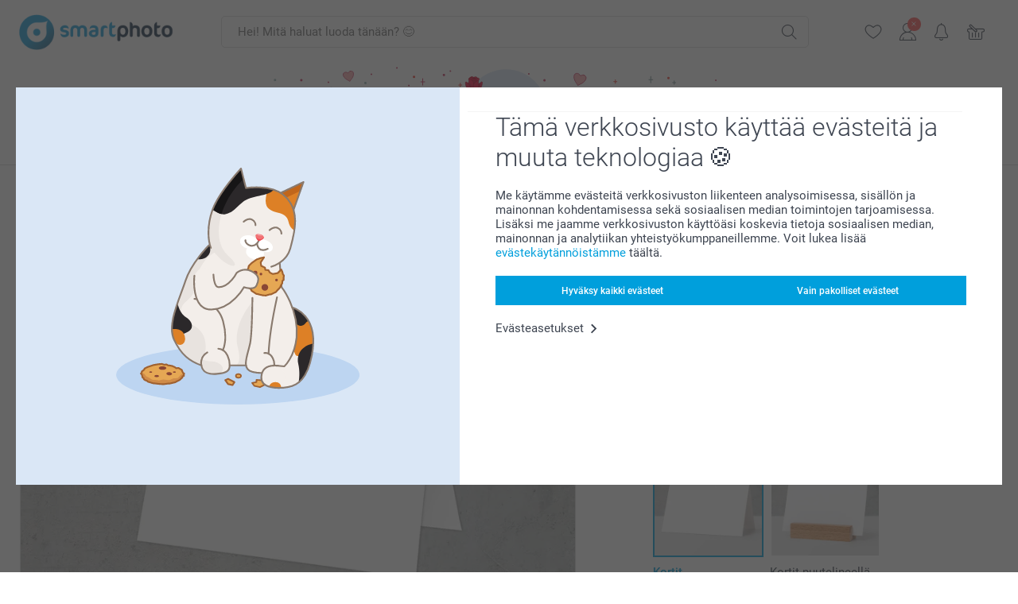

--- FILE ---
content_type: text/html; charset=utf-8
request_url: https://www.smartphoto.fi/kuvakortit/paikkakortit
body_size: 33910
content:
<!DOCTYPE html><html lang="fi" data-expressrevision="796" data-expresshash="e75c4f607ad7" data-isbot="True"><head><link rel="dns-prefetch" href="//c-static.smartphoto.com" /><link rel="preconnect" href="https://c-static.smartphoto.com" /><link rel="dns-prefetch" href="//consent.cookiebot.com" /><link rel="preconnect" href="https://consent.cookiebot.com" /><script id="Cookiebot" data-culture="fi" src="https://consent.cookiebot.com/uc.js" data-cbid="78c30170-7bbb-421b-9ffc-129b3229a83e" async="async"></script><meta charset="utf-8" /><title data-abandonedvisittitle="🎁 Tule takaisin..." data-abandonedvisittitlealternate="🎁 Kaipaamme sinua..." data-abandonedvisitenabled="True" data-abandonedvisitspeed="2000">Paikkakortit ja pidikkeet | H&#xE4;ihin ja muihin juhliin</title><meta http-equiv="X-UA-Compatible" content="IE=edge" /><meta name="viewport" content="width=device-width, initial-scale=1.0" /><link rel="canonical" href="https://www.smartphoto.fi/kuvakortit/paikkakortit" /><meta name="description" content="Suunnittele kauniit ja omannäköisenne paikkakortit häihin ja muihin juhliin. Personoi kortit omalla kuvalla ja tekstillä - tutustu mallivalikoimaan!" /><link rel="alternate" href="https://www.smartphoto.fi/kuvakortit/paikkakortit" hreflang="fi" /><link rel="alternate" href="https://www.smartphoto.be/fr/faire-part-cartes/marque-place-personnalise" hreflang="fr-be" /><link rel="alternate" href="https://www.smartphoto.be/nl/kaartjes/naamkaartjes" hreflang="nl-be" /><link rel="alternate" href="https://www.smartphoto.nl/kaarten/naamkaartjes" hreflang="nl-nl" /><link rel="alternate" href="https://www.smartphoto.dk/fotokort/bordkort" hreflang="da" /><link rel="alternate" href="https://www.smartphoto.fr/faire-part-cartes/marque-place-personnalise" hreflang="fr" /><link rel="alternate" href="https://www.smartphoto.co.uk/cards/place-cards" hreflang="en-gb" /><link rel="alternate" href="https://www.smartphoto.ie/cards/place-cards" hreflang="en-ie" /><link rel="alternate" href="https://www.smartphoto.de/fotogrusskarten/tischkarten" hreflang="de" /><link rel="alternate" href="https://www.smartphoto.eu/cards/place-cards" hreflang="en" /><link rel="alternate" href="https://www.smartphoto.ch/de/fotogrusskarten/tischkarten" hreflang="de-ch" /><link rel="alternate" href="https://www.smartphoto.ch/en/cards/place-cards" hreflang="en-ch" /><link rel="alternate" href="https://www.smartphoto.ch/fr/faire-part-cartes/marque-place-personnalise" hreflang="fr-ch" /><link rel="alternate" href="https://www.smartphoto.no/fotokort/bordkort" hreflang="nn" /><link rel="alternate" href="https://www.smartphoto.se/fotokort/placeringskort" hreflang="sv" /><link rel="sitemap" type="application/xml" title="Sitemap" href="https://www.smartphoto.fi/sitemaps/effi/sitemap.xml" /><link href="https://c-static.smartphoto.com/appdata/base/css/styleguide/assets/general/fonts/roboto/roboto-regular.woff2" rel="preload" type="font/woff2" crossorigin="anonymous" as="font" /><link href="https://c-static.smartphoto.com/appdata/base/css/styleguide/assets/general/fonts/roboto/roboto-medium.woff2" rel="preload" type="font/woff2" crossorigin="anonymous" as="font" /><link href="https://c-static.smartphoto.com/appdata/base/css/styleguide/assets/general/fonts/roboto/roboto-bold.woff2" rel="preload" type="font/woff2" crossorigin="anonymous" as="font" /><link href="https://c-static.smartphoto.com/appdata/base/css/styleguide/assets/general/fonts/roboto/roboto-light.woff2" rel="preload" type="font/woff2" crossorigin="anonymous" as="font" /><link rel="shortcut icon" href="https://c-static.smartphoto.com/appdata/26.1.0.796/favicon.ico?26.1.0.796" /><link rel="apple-touch-icon" href="https://c-static.smartphoto.com/content/rsp_images/header/logo/smartphoto/apple-touch-icon.png" /><link rel="preload" type="text/css" href="https://c-static.smartphoto.com/appdata/26.1.0.796/base/css/styleguide/css/compressed/main-treeshaking.min.css" as="style" /><link rel="stylesheet" type="text/css" href="https://c-static.smartphoto.com/appdata/26.1.0.796/base/css/styleguide/css/compressed/main-treeshaking.min.css" /><link rel="preload" type="text/css" href="https://c-static.smartphoto.com/appdata/26.1.0.796/css-pages/main_treeshaking.css" as="style" /><link rel="stylesheet" type="text/css" href="https://c-static.smartphoto.com/appdata/26.1.0.796/css-pages/main_treeshaking.css" /><link rel="preload" type="text/css" href="https://c-static.smartphoto.com/appdata/26.1.0.796/base/css/styleguide/css/compressed/pcp.min.css" as="style" /><link rel="stylesheet" type="text/css" href="https://c-static.smartphoto.com/appdata/26.1.0.796/base/css/styleguide/css/compressed/pcp.min.css" /><link rel="preload" type="text/css" href="https://c-static.smartphoto.com/appdata/26.1.0.796/css-pages/pcp.css" as="style" /><link rel="stylesheet" type="text/css" href="https://c-static.smartphoto.com/appdata/26.1.0.796/css-pages/pcp.css" /><style>@font-face{font-family:icons;src:url(https://c-static.smartphoto.com/appdata/26.1.0.796/base/css/styleguide/assets/general/fonts/icons/icons.woff2) format("woff2"),url(https://c-static.smartphoto.com/appdata/26.1.0.796/base/css/styleguide/assets/general/fonts/icons/icons.woff) format("woff"),url(https://c-static.smartphoto.com/appdata/26.1.0.796/base/css/styleguide/assets/general/fonts/icons/icons.ttf) format("truetype"),url(https://c-static.smartphoto.com/appdata/26.1.0.796/base/css/styleguide/assets/general/fonts/icons/icons.#icon) format("svg");font-display:block}@font-face{font-family:'Roboto';src:url('https://c-static.smartphoto.com/appdata/base/css/styleguide/assets/general/fonts/roboto/roboto-regular.woff2') format('woff2');font-weight:400;font-style:normal}@font-face{font-family:'Roboto';src:url('https://c-static.smartphoto.com/appdata/base/css/styleguide/assets/general/fonts/roboto/roboto-medium.woff2') format('woff2');font-weight:500;font-style:normal}@font-face{font-family:'Roboto';src:url('https://c-static.smartphoto.com/appdata/base/css/styleguide/assets/general/fonts/roboto/roboto-light.woff2') format('woff2');font-weight:300;font-style:normal}@font-face{font-family:'Roboto';src:url('https://c-static.smartphoto.com/appdata/base/css/styleguide/assets/general/fonts/roboto/roboto-bold.woff2') format('woff2');font-weight:600;font-style:normal}</style><script>var dataLayer=window.dataLayer||[];if(dataLayer.length>0){dataLayer=[{"appId":"1C148556-FC30-483D-8699-5EB3831027F6","posId":"1013e604-11ef-4a66-b618-6f44dc94581c","clientType":"Prospect","userOptIn":false,"cartAmount":0,"cartSize":0,"domainCode":"EFFI","domainName":"Extrafilm FIN","countryCode":"FIN","countryName":"Finland","currencyCode":"EUR","euroCurrencyExchangeRate":1.00000,"languageCode":"fi","pageUrl":"https://www.smartphoto.fi/kuvakortit/paikkakortit","pageType":"product","pageTitle":"Paikkakortit ja pidikkeet | H\u00E4ihin ja muihin juhliin","pageCode":"Products.Cards.Table_Cards","searchResults":0,"searchTerm":"","ecommerce":{"detail":{"products":[{"variant":"tablecardsfoldedset12","id":"TableCardsFoldedSet12","uniqueSku":"tablecardsfoldedset12","name":"Taitetut paikkakortit - 12 kpl","theme":"","price":13.08,"quantity":1,"productCategoryGroup":["Cards.Table_Cards","Cards.Small","Cards"]}]}},"pageProducts":{"productCategories":[{"productCategory":"Cards.Table_Cards","productCategoryGroup":["Cards.Table_Cards","Cards.Small","Cards"],"title":"Paikkakortit - 12 kpl","url":"/kuvakortit/paikkakortit","price":13.08}],"productVariants":[{"productCategoryGroup":["Cards.Table_Cards","Cards.Small","Cards"],"selected":true,"productCode":"TableCardsFoldedSet12","productVariantCode":"tablecardsfoldedset12","productCategory":"Cards.Table_Cards","title":"Taitetut paikkakortit - 12 kpl","url":"/kuvakortit/paikkakortit?pvc=TableCardsFoldedSet12","price":13.08},{"productCategoryGroup":["Cards.Table_Cards","Cards.Small","Cards"],"selected":false,"productCode":"TableCardsWithStandWoodSet12","productVariantCode":"tablecardswithstandwoodset12","productCategory":"Cards.Table_Cards","title":"Paikkakortit puutelineell\u00E4 - 12 kpl","url":"/kuvakortit/paikkakortit?pvc=TableCardsWithStandWoodSet12","price":24.95}]},"timestamp":"202601271512571257","shop":"Cards","datalayerVersion":"2022-06"}].concat(dataLayer);}
else{dataLayer.push({"appId":"1C148556-FC30-483D-8699-5EB3831027F6","posId":"1013e604-11ef-4a66-b618-6f44dc94581c","clientType":"Prospect","userOptIn":false,"cartAmount":0,"cartSize":0,"domainCode":"EFFI","domainName":"Extrafilm FIN","countryCode":"FIN","countryName":"Finland","currencyCode":"EUR","euroCurrencyExchangeRate":1.00000,"languageCode":"fi","pageUrl":"https://www.smartphoto.fi/kuvakortit/paikkakortit","pageType":"product","pageTitle":"Paikkakortit ja pidikkeet | H\u00E4ihin ja muihin juhliin","pageCode":"Products.Cards.Table_Cards","searchResults":0,"searchTerm":"","ecommerce":{"detail":{"products":[{"variant":"tablecardsfoldedset12","id":"TableCardsFoldedSet12","uniqueSku":"tablecardsfoldedset12","name":"Taitetut paikkakortit - 12 kpl","theme":"","price":13.08,"quantity":1,"productCategoryGroup":["Cards.Table_Cards","Cards.Small","Cards"]}]}},"pageProducts":{"productCategories":[{"productCategory":"Cards.Table_Cards","productCategoryGroup":["Cards.Table_Cards","Cards.Small","Cards"],"title":"Paikkakortit - 12 kpl","url":"/kuvakortit/paikkakortit","price":13.08}],"productVariants":[{"productCategoryGroup":["Cards.Table_Cards","Cards.Small","Cards"],"selected":true,"productCode":"TableCardsFoldedSet12","productVariantCode":"tablecardsfoldedset12","productCategory":"Cards.Table_Cards","title":"Taitetut paikkakortit - 12 kpl","url":"/kuvakortit/paikkakortit?pvc=TableCardsFoldedSet12","price":13.08},{"productCategoryGroup":["Cards.Table_Cards","Cards.Small","Cards"],"selected":false,"productCode":"TableCardsWithStandWoodSet12","productVariantCode":"tablecardswithstandwoodset12","productCategory":"Cards.Table_Cards","title":"Paikkakortit puutelineell\u00E4 - 12 kpl","url":"/kuvakortit/paikkakortit?pvc=TableCardsWithStandWoodSet12","price":24.95}]},"timestamp":"202601271512571257","shop":"Cards","datalayerVersion":"2022-06"});}
var iframeDataLayer=window.iframeDataLayer||[];iframeDataLayer.push({"appId":"1C148556-FC30-483D-8699-5EB3831027F6","posId":"1013e604-11ef-4a66-b618-6f44dc94581c","clientType":"Prospect","userOptIn":false,"cartAmount":0,"cartSize":0,"domainCode":"EFFI","domainName":"Extrafilm FIN","countryCode":"FIN","countryName":"Finland","currencyCode":"EUR","euroCurrencyExchangeRate":1.00000,"languageCode":"fi","pageUrl":"https://www.smartphoto.fi/kuvakortit/paikkakortit","pageType":"product","pageTitle":"Paikkakortit ja pidikkeet | H\u00E4ihin ja muihin juhliin","pageCode":"Products.Cards.Table_Cards","searchResults":0,"searchTerm":"","ecommerce":{"detail":{"products":[{"variant":"tablecardsfoldedset12","id":"TableCardsFoldedSet12","uniqueSku":"tablecardsfoldedset12","name":"Taitetut paikkakortit - 12 kpl","theme":"","price":13.08,"quantity":1,"productCategoryGroup":["Cards.Table_Cards","Cards.Small","Cards"]}]}},"pageProducts":{"productCategories":[{"productCategory":"Cards.Table_Cards","productCategoryGroup":["Cards.Table_Cards","Cards.Small","Cards"],"title":"Paikkakortit - 12 kpl","url":"/kuvakortit/paikkakortit","price":13.08}],"productVariants":[{"productCategoryGroup":["Cards.Table_Cards","Cards.Small","Cards"],"selected":true,"productCode":"TableCardsFoldedSet12","productVariantCode":"tablecardsfoldedset12","productCategory":"Cards.Table_Cards","title":"Taitetut paikkakortit - 12 kpl","url":"/kuvakortit/paikkakortit?pvc=TableCardsFoldedSet12","price":13.08},{"productCategoryGroup":["Cards.Table_Cards","Cards.Small","Cards"],"selected":false,"productCode":"TableCardsWithStandWoodSet12","productVariantCode":"tablecardswithstandwoodset12","productCategory":"Cards.Table_Cards","title":"Paikkakortit puutelineell\u00E4 - 12 kpl","url":"/kuvakortit/paikkakortit?pvc=TableCardsWithStandWoodSet12","price":24.95}]},"timestamp":"202601271512571257","shop":"Cards","datalayerVersion":"2022-06"});var dataLayerSite=window.dataLayerSite||[];dataLayerSite.push({"optIn":false,"returning":false,"existing":false,"email":"","language":"fi","appId":"1C148556-FC30-483D-8699-5EB3831027F6","posId":"1013e604-11ef-4a66-b618-6f44dc94581c","datalayerVersion":"2017-06"});var gtmIframeAccounts='GTM-MX96N6K';function pushDataLayer(){return iframeDataLayer;}</script><script>var enableLeaveIntent=false;var enableLeaveIntentConfigValue=true;</script><meta property="og:site_name" content="smartphoto" /><meta property="og:title" content="Paikkakortit ja pidikkeet | Häihin ja muihin juhliin" /><meta property="og:description" content="Suunnittele kauniit ja omannäköisenne paikkakortit häihin ja muihin juhliin. Personoi kortit omalla kuvalla ja tekstillä - tutustu mallivalikoimaan!" /><meta name="thumbnail" property="og:image" content="https://c-static.smartphoto.com/structured/repositoryimage/seocontent/products/cards/table_cards/ogimage/image/og-tablecards_1.jpg" /><meta property="og:url" content="https://www.smartphoto.fi/kuvakortit/paikkakortit" /></head><body data-showcountryselection="false" class="body--padding-bottom" data-timeoutBeforeShowingLoadingDialog="600" data-timeoutBeforeShowingSkeletonScreen="400"><header class="o-main-navigation o-main-navigation--event-banner technical-header"><div class="o-main-navigation__container"><div class="o-main-navigation__container-top"><div class="o-main-navigation__hamburger"><div class="a-hamburger-menu u-margin-left-small technical-mobile-navigation-hamburger-menu-button" tabindex="0"><span class="a-hamburger-menu__bar a-hamburger-menu__first-bar"> </span> <span class="a-hamburger-menu__bar a-hamburger-menu__second-bar"> </span> <span class="a-hamburger-menu__bar a-hamburger-menu__third-bar"> </span> <span class="a-hamburger-menu__bar a-hamburger-menu__fourth-bar"> </span></div><div class="o-main-navigation__hamburger-menu technical-mobile-navigation-hamburger-menu-container"><div class="o-main-navigation__navigation-mobile-component o-navigation-mobile m-navigation-overlay technical-mobile-navigation"><div class="m-navigation-overlay__mobile-view" id="technical-mobile-menu" data-page-id="e9a27c53-9443-4aa2-b0ed-f006d264a4da" data-current-language="FI"></div></div></div></div><div class="a-logo a-logo--default"><a href="/" class="a-logo__link" title="Siirry etusivulle" tabindex="0"> <img class="a-logo__image" src="https://c-static.smartphoto.com/structured/repositoryimage/header/sgheader/logo/image/logosmartphoto_retina_2.png" alt="Siirry etusivulle" title="Siirry etusivulle" /> </a></div><div class="m-search-bar o-main-navigation__searchbar m-search-bar--desktop"><form class="m-search-bar__form" method="get" action="/search"><label for="searchTermDesktop" class="u-hide">K&#xE4;yt&#xE4; t&#xE4;t&#xE4; hakupalkkia l&#xF6;yt&#xE4;&#xE4;ksesi etsim&#xE4;si.</label> <input type="search" id="searchTermDesktop" name="searchterm" class="m-search-bar__input" placeholder="Hei! Mitä haluat luoda tänään? 😊" tabindex="0" /> <button class="m-search-bar__submit icon-search_thin" type="submit" title="Aloita haku" tabindex="0"></button></form></div><div class="o-main-navigation__icon-navigation o-main-navigation__icon-navigation-component o-icon-navigation"><div class="o-icon-navigation__search"><i class="o-icon-navigation__icon o-icon-navigation__search-icon icon-search_thin"></i><div class="o-icon-navigation__menu-container o-icon-navigation__search-bar"><div class="m-search-bar o-icon-navigation__search-bar-component technical-mobile-searchbar"><form class="m-search-bar__form" method="get" action="/search"><label for="searchTermMobile" class="u-hide">K&#xE4;yt&#xE4; t&#xE4;t&#xE4; hakupalkkia l&#xF6;yt&#xE4;&#xE4;ksesi etsim&#xE4;si.</label> <input type="search" id="searchTermMobile" name="searchterm" class="m-search-bar__input" placeholder="Hei! Mitä haluat luoda tänään? 😊" tabindex="0" /> <button class="m-search-bar__submit icon-search_thin" type="submit" title="Aloita haku" tabindex="0"></button></form></div></div></div><div class="o-icon-navigation__wishlist"><a href="/wishlist" class="o-icon-navigation__wishlist-link"> <span class="a-icon technical-icon a-icon--single a-icon--no-fill a-icon--single a-icon--no-fill"> <i class="a-icon__icon"> <svg class="v2-a-icon__svg"><use class="v2-a-icon__use" href="/svg/heart-symbol.svg#heart-symbol"></use></svg> </i> </span> </a></div><div class="o-icon-navigation__user"><a class="o-icon-navigation__user-link" href="/myaccount" tabindex="0" title="Siirry kirjautumissivulle kirjautuaksesi sisään tai rekisteröityäksesi verkkosivustollamme"> <i class="o-icon-navigation__icon o-icon-navigation__user-icon icon-profile"> <span class="a-count o-icon-navigation__count o-icon-navigation__count--close" /> </i> </a></div><script>var accountType='';</script><div class="o-icon-navigation__notifications-center"><i class="o-icon-navigation__icon o-icon-navigation__notifications-center__icon icon-bell" tabindex="0" title="Tarkista ilmoituksesi"> <span class="a-count o-icon-navigation__count" style="display:none">0</span> </i><div class="o-icon-navigation__menu-container o-icon-navigation__notifications-center-menu"><div class="o-icon-navigation__notifications-center-component o-notifications-center m-navigation-overlay"><div class="technical-notification-center-overlay"><div class="m-navigation-overlay__close-container"><span class="m-navigation-overlay__close-text">Sulje</span> <span class="m-navigation-overlay__close-icon icon-close"></span></div><div class="m-navigation-overlay__content"></div></div></div></div></div><div class="o-icon-navigation__shopping-cart o-icon-navigation__shopping-cart--empty"><a href="/cart" class="o-icon-navigation__user-link" tabindex="0" title="Siirry ostoskoriisi"> <i class="o-icon-navigation__icon o-icon-navigation__shopping-cart-icon icon-shopping-basket"> </i> </a></div></div></div><div class="o-main-navigation__container-event technical-event-container" data-stickynav="false"><a class="o-main-navigation__event-link" href="/ystavanpaiva"> <img src="https://c-static.smartphoto.com/appdata/base/img/cat/valentine-banner-01.svg" class="o-main-navigation__container-event__background-image" alt="Cat animation: valentine" /><div class="o-main-navigation__container-event__image technical-animate-img" style="opacity:0" data-catimage="/appdata/base/img/cat/cat-animation-valentine.json"></div></a></div><div class="o-main-navigation__container-bottom"><div class="o-main-navigation__menu-first-level"><nav class="o-menu-first-level"><ul class="technical-desktop-left-menu o-menu-first-level__list"><li class="o-menu-first-level__list-item o-menu-first-level__list-item--has-menu-second-level technical-desktop-first-level-menu-item" data-menu-item="0" tabindex="0"><span class="o-menu-first-level__button icon-arrow-down technical-level1-button">Tuotteet</span><div class="o-menu-second-level technical-desktop-menu-second u-hide"><div class="o-menu-second-level__container"><ul class="o-menu-second-level__list"><li class="o-menu-second-level__list-item technical-desktop-second-level-menu-item" data-menu-item="0"><a class="a-button a-button--icon-after-text a-button--large o-menu-second-level__button technical-third-link-item" href="/uudet-tuotteet" target="_self"> Uutuudet </a></li><li class="o-menu-second-level__list-item technical-desktop-second-level-menu-item" data-menu-item="1"><div class="o-menu-second-level__menu-third-level technical-desktop-second-level-content"><div class="o-secondary-navigation-detail skeleton-loading"><div class="o-secondary-navigation-detail"><div class="m-list-of-links o-secondary-navigation-detail__product-links"><div class="m-list-of-links__link-group m-list-of-links__medium--first-column-top"><a class="a-link m-list-of-links__title" href="/kuvakalenterit" target="_self"> <span itemprop="" class="a-typography technical-link-text a-link__text" data-testid="">Kuvakalenterit & Kuvapäivyrit</span> </a><ul class="m-list-of-links__list"><li class="m-list-of-links__list-item"><a class="a-link m-list-of-links__link" href="/kuvakalenterit/seinakalenteri" target="_self"> <span itemprop="" class="a-typography technical-link-text a-link__text" data-testid="">Seinäkalenterit</span> </a><div class="m-list-of-links__image-content"><div class="m-list-of-links__image-container" style="--aspect-ratio:1/1"><img class="m-list-of-links__list-item-image" src="https://c-static.smartphoto.com/structured/repositoryimage/productcategory/calendars/wall_calendar/tileimage/image/overview-wallcalendar-tileimage-1x1.jpg" alt="" /></div><div class="m-list-of-links__image-description"><p class="a-typography m-list-of-links__image-description__category" data-testid="">Kuvakalenterit & Kuvapäivyrit</p><p class="a-typography a-typography--p a-typography--medium m-list-of-links__image-description__section" data-testid="">Seinäkalenterit</p></div></div></li><li class="m-list-of-links__list-item"><a class="a-link m-list-of-links__link" href="/kuvakalenterit/poytakalenterit" target="_self"> <span itemprop="" class="a-typography technical-link-text a-link__text" data-testid="">Pöytäkalenterit</span> </a><div class="m-list-of-links__image-content"><div class="m-list-of-links__image-container" style="--aspect-ratio:1/1"><img class="m-list-of-links__list-item-image" src="https://c-static.smartphoto.com/structured/repositoryimage/tilegroup/calendars/overviewdesk/tileimage/image/overview-deskcalendar-tileimage-1x_2.jpg" alt="" /></div><div class="m-list-of-links__image-description"><p class="a-typography m-list-of-links__image-description__category" data-testid="">Kuvakalenterit & Kuvapäivyrit</p><p class="a-typography a-typography--p a-typography--medium m-list-of-links__image-description__section" data-testid="">Pöytäkalenterit</p></div></div></li><li class="m-list-of-links__list-item"><a class="a-link m-list-of-links__link" href="/kuvakalenterit/perhekalenteri" target="_self"> <span itemprop="" class="a-typography technical-link-text a-link__text" data-testid="">Perhekalenterit</span> </a><div class="m-list-of-links__image-content"><div class="m-list-of-links__image-container" style="--aspect-ratio:1/1"><img class="m-list-of-links__list-item-image" src="https://c-static.smartphoto.com/structured/repositoryimage/productcategory/calendars/family_planner/tileimages/tileimage1x1/image/familyplanner-tileimage-1x_3.jpg" alt="" /></div><div class="m-list-of-links__image-description"><p class="a-typography m-list-of-links__image-description__category" data-testid="">Kuvakalenterit & Kuvapäivyrit</p><p class="a-typography a-typography--p a-typography--medium m-list-of-links__image-description__section" data-testid="">Perhekalenterit</p></div></div></li><li class="m-list-of-links__list-item"><a class="a-link m-list-of-links__link" href="/kuvakalenterit/kalenterit-vuosinakymalla" target="_self"> <span itemprop="" class="a-typography technical-link-text a-link__text" data-testid="">Kalenterit vuosinäkymällä</span> </a><div class="m-list-of-links__image-content"><div class="m-list-of-links__image-container" style="--aspect-ratio:1/1"><video class="m-list-of-links__local-video" autoplay="autoplay" playsinline loop="loop" muted="muted" preload="metadata" crossorigin="anonymous"><source src="https://c-static.smartphoto.com/structured/repositoryimage/tilegroup/calendars/overviewyear/tileimage/image/overview-yearplanner-tileimage-1x1-replace.mp4" type="video/mp4" /></video></div><div class="m-list-of-links__image-description"><p class="a-typography m-list-of-links__image-description__category" data-testid="">Kuvakalenterit & Kuvapäivyrit</p><p class="a-typography a-typography--p a-typography--medium m-list-of-links__image-description__section" data-testid="">Kalenterit vuosinäkymällä</p></div></div></li><li class="m-list-of-links__list-item"><a class="a-link m-list-of-links__link" href="/kuvakalenterit/kuvapaivyri" target="_self"> <span itemprop="" class="a-typography technical-link-text a-link__text" data-testid="">Kuvapäivyri</span> </a><div class="m-list-of-links__image-content"><div class="m-list-of-links__image-container" style="--aspect-ratio:1/1"><img class="m-list-of-links__list-item-image" src="https://c-static.smartphoto.com/structured/repositoryimage/productcategory/calendars/agenda/tileimage/image/diary-tileimage-1x_2.jpg" alt="" /></div><div class="m-list-of-links__image-description"><p class="a-typography m-list-of-links__image-description__category" data-testid="">Kuvakalenterit & Kuvapäivyrit</p><p class="a-typography a-typography--p a-typography--medium m-list-of-links__image-description__section" data-testid="">Kuvapäivyri</p></div></div></li></ul></div><div class="m-list-of-links__link-group m-list-of-links__single"><p class="m-list-of-links__title">Kalenterit kaikkiin tilanteisiin</p><ul class="m-list-of-links__list"><li class="m-list-of-links__list-item"><a class="a-link m-list-of-links__link" href="/kuvakalenterit/syntymapaivakalenteri" target="_self"> <span itemprop="" class="a-typography technical-link-text a-link__text" data-testid="">Syntymäpäiväkalenterit</span> </a><div class="m-list-of-links__image-content"><div class="m-list-of-links__image-container" style="--aspect-ratio:1/1"><img class="m-list-of-links__list-item-image" src="https://c-static.smartphoto.com/structured/repositoryimage/productcategory/calendars/birthday_calendar/tileimages/tileimage1x1/image/birthdaycalendar-tileimage-1x_3.jpg" alt="" /></div><div class="m-list-of-links__image-description"><p class="a-typography m-list-of-links__image-description__category" data-testid="">Kalenterit kaikkiin tilanteisiin</p><p class="a-typography a-typography--p a-typography--medium m-list-of-links__image-description__section" data-testid="">Syntymäpäiväkalenterit</p></div></div></li><li class="m-list-of-links__list-item"><a class="a-link m-list-of-links__link" href="/kuvakalenterit/adventtikalenteri" target="_self"> <span itemprop="" class="a-typography technical-link-text a-link__text" data-testid="">Adventtikalenterit</span> </a><div class="m-list-of-links__image-content"><div class="m-list-of-links__image-container" style="--aspect-ratio:1/1"><img class="m-list-of-links__list-item-image" src="https://c-static.smartphoto.com/structured/repositoryimage/tilegroup/calendars/overviewadvent_calendar/tileimages/tileimage1x1/image/adventcalendars-tileimage-1x1.jpg" alt="" /></div><div class="m-list-of-links__image-description"><p class="a-typography m-list-of-links__image-description__category" data-testid="">Kalenterit kaikkiin tilanteisiin</p><p class="a-typography a-typography--p a-typography--medium m-list-of-links__image-description__section" data-testid="">Adventtikalenterit</p></div></div></li></ul></div><div class="o-secondary-navigation-detail__product-view"><a class="a-link a-link--icon-after a-link a-link--with-highlight o-secondary-navigation-detail__product-category-link a-link--icon-large a-link--hover-animation" href="/kuvakalenterit" target="_self"><p class="technical-link-text a-link__text">Katso kaikki <span class="a-link__text--highlight">Kuvakalenterit & kuvapäivyrit</span></p><span class="a-link__icon icon-arrow-right"></span> </a><div class="o-secondary-navigation-detail__product-preview"><div class="m-list-of-links__image-content"><div class="m-list-of-links__image-container" style="--aspect-ratio:1/1"><a href="/kuvakalenterit" title="Kuvakalenterit &amp; kuvapäivyrit" target="_self"> <img class="m-list-of-links__list-item-image" src="https://c-static.smartphoto.com/structured/repositoryimage/tilegroup/calendars/tileimage/image/overview-calendars-tileimage-1x1.jpg" alt="" /> </a></div><div class="m-list-of-links__image-description"><p>Kuvakalenterit &amp; kuvap&#xE4;ivyrit</p></div></div></div></div></div></div></div></div><button class="a-button a-button--icon-after-text a-button--large icon-arrow-right o-menu-second-level__button technical-third-link-item" type="button"> Kuvakalenterit & kuvapäivyrit </button></li><li class="o-menu-second-level__list-item technical-desktop-second-level-menu-item" data-menu-item="2"><div class="o-menu-second-level__menu-third-level technical-desktop-second-level-content"><div class="o-secondary-navigation-detail skeleton-loading"><div class="o-secondary-navigation-detail"><div class="m-list-of-links o-secondary-navigation-detail__product-links"><div class="m-list-of-links__link-group m-list-of-links__single"><p class="m-list-of-links__title">Kuvakirjat XL</p><ul class="m-list-of-links__list"><li class="m-list-of-links__list-item"><a class="a-link m-list-of-links__link" href="/kuvakirja/tee-kuvakirjat?pvc=photobookxlsqhardpers" target="_self"> <span itemprop="" class="a-typography technical-link-text a-link__text" data-testid="">Kuvakirja XL nelikulmainen</span> </a><div class="m-list-of-links__image-content"><div class="m-list-of-links__image-container" style="--aspect-ratio:1/1"><img class="m-list-of-links__list-item-image" src="https://c-static.smartphoto.com/structured/repositoryimage/headerdesktopnavsubcat/products/photobooks/thirdleveldesktopmenu/q5st7ak5izuubklfpe53cvyhwi/fourthlevelmenu/fy3rg3ncvezuphqc6rluzfatkq/image/image/xl-square-hard.jpg" alt="" /></div><div class="m-list-of-links__image-description"><p class="a-typography m-list-of-links__image-description__category" data-testid="">Kuvakirjat XL</p><p class="a-typography a-typography--p a-typography--medium m-list-of-links__image-description__section" data-testid="">Kuvakirja XL nelikulmainen</p></div></div></li><li class="m-list-of-links__list-item"><a class="a-link m-list-of-links__link" href="/kuvakirja/tee-kuvakirjat?pvc=photobookxllhardpers" target="_self"> <span itemprop="" class="a-typography technical-link-text a-link__text" data-testid="">Kuvakirja XL vaaka</span> </a><div class="m-list-of-links__image-content"><div class="m-list-of-links__image-container" style="--aspect-ratio:1/1"><img class="m-list-of-links__list-item-image" src="https://c-static.smartphoto.com/structured/repositoryimage/headerdesktopnavsubcat/products/photobooks/thirdleveldesktopmenu/fbeyvb3czw6u7oo5yxuwzabddy/fourthlevelmenu/pm3ashqtrvpuverccd74wa3dk4/image/image/xl-landscape-hard.jpg" alt="" /></div><div class="m-list-of-links__image-description"><p class="a-typography m-list-of-links__image-description__category" data-testid="">Kuvakirjat XL</p><p class="a-typography a-typography--p a-typography--medium m-list-of-links__image-description__section" data-testid="">Kuvakirja XL vaaka</p></div></div></li></ul></div><div class="m-list-of-links__link-group m-list-of-links__single"><p class="m-list-of-links__title">Kuvakirjat L</p><ul class="m-list-of-links__list"><li class="m-list-of-links__list-item"><a class="a-link m-list-of-links__link" href="/kuvakirja/tee-kuvakirjat?pvc=photobookllhardpers" target="_self"> <span itemprop="" class="a-typography technical-link-text a-link__text" data-testid="">Kuvakirja L vaaka</span> </a><div class="m-list-of-links__image-content"><div class="m-list-of-links__image-container" style="--aspect-ratio:1/1"><img class="m-list-of-links__list-item-image" src="https://c-static.smartphoto.com/structured/repositoryimage/headerdesktopnavsubcat/products/photobooks/thirdleveldesktopmenu/zgb5zop54awe3jtvh2yssbzghq/fourthlevelmenu/xcfyopd6363edoo7ngapb22ipq/image/image/l-landscape-hard.jpg" alt="" /></div><div class="m-list-of-links__image-description"><p class="a-typography m-list-of-links__image-description__category" data-testid="">Kuvakirjat L</p><p class="a-typography a-typography--p a-typography--medium m-list-of-links__image-description__section" data-testid="">Kuvakirja L vaaka</p></div></div></li><li class="m-list-of-links__list-item"><a class="a-link m-list-of-links__link" href="/kuvakirja/tee-kuvakirjat?pvc=photobooklsqhardpers" target="_self"> <span itemprop="" class="a-typography technical-link-text a-link__text" data-testid="">Kuvakirja L nelikulmainen</span> </a><div class="m-list-of-links__image-content"><div class="m-list-of-links__image-container" style="--aspect-ratio:1/1"><img class="m-list-of-links__list-item-image" src="https://c-static.smartphoto.com/structured/repositoryimage/headerdesktopnavsubcat/products/photobooks/thirdleveldesktopmenu/5724fh3ey5tuxag32h6ccaoqpy/fourthlevelmenu/lrn2urqtlnru7hosrnu23kqui4/image/image/l-square-hard.jpg" alt="" /></div><div class="m-list-of-links__image-description"><p class="a-typography m-list-of-links__image-description__category" data-testid="">Kuvakirjat L</p><p class="a-typography a-typography--p a-typography--medium m-list-of-links__image-description__section" data-testid="">Kuvakirja L nelikulmainen</p></div></div></li><li class="m-list-of-links__list-item"><a class="a-link m-list-of-links__link" href="/kuvakirja/tee-kuvakirjat?pvc=photobooklphardpers" target="_self"> <span itemprop="" class="a-typography technical-link-text a-link__text" data-testid="">Kuvakirja L pysty</span> </a><div class="m-list-of-links__image-content"><div class="m-list-of-links__image-container" style="--aspect-ratio:1/1"><img class="m-list-of-links__list-item-image" src="https://c-static.smartphoto.com/structured/repositoryimage/headerdesktopnavsubcat/products/photobooks/thirdleveldesktopmenu/pq2ugc76tffenivo6jk6eehxkq/fourthlevelmenu/wu2b4o7wfmoejedljnp4x4jagi/image/image/l-portrait-hard.jpg" alt="" /></div><div class="m-list-of-links__image-description"><p class="a-typography m-list-of-links__image-description__category" data-testid="">Kuvakirjat L</p><p class="a-typography a-typography--p a-typography--medium m-list-of-links__image-description__section" data-testid="">Kuvakirja L pysty</p></div></div></li></ul></div><div class="m-list-of-links__link-group m-list-of-links__single"><p class="m-list-of-links__title">Kuvakirjat M</p><ul class="m-list-of-links__list"><li class="m-list-of-links__list-item"><a class="a-link m-list-of-links__link" href="/kuvakirja/tee-kuvakirjat?pvc=photobookmlhardpers" target="_self"> <span itemprop="" class="a-typography technical-link-text a-link__text" data-testid="">Kuvakirja M vaaka</span> </a><div class="m-list-of-links__image-content"><div class="m-list-of-links__image-container" style="--aspect-ratio:1/1"><img class="m-list-of-links__list-item-image" src="https://c-static.smartphoto.com/structured/repositoryimage/headerdesktopnavsubcat/products/photobooks/thirdleveldesktopmenu/xlv4mhzxvwyefdduhdkbghibaa/fourthlevelmenu/3iazeljnog4uhhof7waqdpr4te/image/image/m-landscape-hard.jpg" alt="" /></div><div class="m-list-of-links__image-description"><p class="a-typography m-list-of-links__image-description__category" data-testid="">Kuvakirjat M</p><p class="a-typography a-typography--p a-typography--medium m-list-of-links__image-description__section" data-testid="">Kuvakirja M vaaka</p></div></div></li></ul></div><div class="m-list-of-links__link-group m-list-of-links__single"><a class="a-link m-list-of-links__title" href="/valokuvat-julisteet-taskukirja/kuvavihkoja" target="_self"> <span itemprop="" class="a-typography technical-link-text a-link__text" data-testid="">Kuvavihkoja</span> </a><ul class="m-list-of-links__list"><li class="m-list-of-links__list-item"><a class="a-link m-list-of-links__link" href="/valokuvat-julisteet-taskukirja/nelio-minikuvakirja" target="_self"> <span itemprop="" class="a-typography technical-link-text a-link__text" data-testid="">Neliö minikuvakirja</span> </a><div class="m-list-of-links__image-content"><div class="m-list-of-links__image-container" style="--aspect-ratio:1/1"><img class="m-list-of-links__list-item-image" src="https://c-static.smartphoto.com/structured/repositoryimage/productcategory/prints_posters/minisquare/tileimages/tileimage1x1/image/collection-52-square-tileimage-1x1.jpg" alt="" /></div><div class="m-list-of-links__image-description"><p class="a-typography m-list-of-links__image-description__category" data-testid="">Kuvavihkoja</p><p class="a-typography a-typography--p a-typography--medium m-list-of-links__image-description__section" data-testid="">Neliö minikuvakirja</p></div></div></li><li class="m-list-of-links__list-item"><a class="a-link m-list-of-links__link" href="/valokuvat-julisteet-taskukirja/taskukirja" target="_self"> <span itemprop="" class="a-typography technical-link-text a-link__text" data-testid="">Taskukirja</span> </a><div class="m-list-of-links__image-content"><div class="m-list-of-links__image-container" style="--aspect-ratio:1/1"><img class="m-list-of-links__list-item-image" src="https://c-static.smartphoto.com/structured/repositoryimage/productcategory/prints_posters/pocket_book/tileimages/tileimage1x1/image/pocketbook-tileimage-1x_2.jpg" alt="" /></div><div class="m-list-of-links__image-description"><p class="a-typography m-list-of-links__image-description__category" data-testid="">Kuvavihkoja</p><p class="a-typography a-typography--p a-typography--medium m-list-of-links__image-description__section" data-testid="">Taskukirja</p></div></div></li><li class="m-list-of-links__list-item"><a class="a-link m-list-of-links__link" href="/valokuvat-julisteet-taskukirja/collection-52-kuvavihko" target="_self"> <span itemprop="" class="a-typography technical-link-text a-link__text" data-testid="">Collection 52</span> </a><div class="m-list-of-links__image-content"><div class="m-list-of-links__image-container" style="--aspect-ratio:1/1"><img class="m-list-of-links__list-item-image" src="https://c-static.smartphoto.com/structured/repositoryimage/productcategory/prints_posters/collection52/tileimages/tileimage1x1/image/collection-52-tileimage-1x1.jpg" alt="Tilaa Collection 52" /></div><div class="m-list-of-links__image-description"><p class="a-typography m-list-of-links__image-description__category" data-testid="">Kuvavihkoja</p><p class="a-typography a-typography--p a-typography--medium m-list-of-links__image-description__section" data-testid="">Collection 52</p></div></div></li><li class="m-list-of-links__list-item"><a class="a-link m-list-of-links__link" href="/valokuvat-julisteet-taskukirja/collection-100-kuvavihko" target="_self"> <span itemprop="" class="a-typography technical-link-text a-link__text" data-testid="">Collection 100</span> </a><div class="m-list-of-links__image-content"><div class="m-list-of-links__image-container" style="--aspect-ratio:1/1"><img class="m-list-of-links__list-item-image" src="https://c-static.smartphoto.com/structured/repositoryimage/productcategory/prints_posters/collection100/tileimages/tileimage1x1/image/collection100-tileimage-1x1.jpg" alt="" /></div><div class="m-list-of-links__image-description"><p class="a-typography m-list-of-links__image-description__category" data-testid="">Kuvavihkoja</p><p class="a-typography a-typography--p a-typography--medium m-list-of-links__image-description__section" data-testid="">Collection 100</p></div></div></li></ul></div><div class="o-secondary-navigation-detail__product-view"><a class="a-link a-link--icon-after a-link a-link--with-highlight o-secondary-navigation-detail__product-category-link a-link--icon-large a-link--hover-animation" href="/kuvakirja" target="_self"><p class="technical-link-text a-link__text">Katso kaikki <span class="a-link__text--highlight">Kuvakirjat</span></p><span class="a-link__icon icon-arrow-right"></span> </a><div class="o-secondary-navigation-detail__product-preview"><div class="m-list-of-links__image-content"><div class="m-list-of-links__image-container" style="--aspect-ratio:1/1"><a href="/kuvakirja" title="Kuvakirjat" target="_self"> <img class="m-list-of-links__list-item-image" src="https://c-static.smartphoto.com/structured/repositoryimage/tilegroup/photobooks/tileimages/tileimage1x1/image/photobooks-tileimage-1x_4.jpg" alt="Fotobøger - Lav din egen fotobog online hos smartphoto" /> </a></div><div class="m-list-of-links__image-description"><p>Kuvakirjat</p></div></div></div></div></div></div></div></div><button class="a-button a-button--icon-after-text a-button--large icon-arrow-right o-menu-second-level__button technical-third-link-item" type="button"> Kuvakirjat </button></li><li class="o-menu-second-level__list-item technical-desktop-second-level-menu-item" data-menu-item="3"><div class="o-menu-second-level__menu-third-level technical-desktop-second-level-content"><div class="o-secondary-navigation-detail skeleton-loading"><div class="o-secondary-navigation-detail"><div class="m-list-of-links o-secondary-navigation-detail__product-links"><div class="m-list-of-links__link-group m-list-of-links__full-column--first-column"><a class="a-link m-list-of-links__title" href="/kuvalahjat" target="_self"> <span itemprop="" class="a-typography technical-link-text a-link__text" data-testid="">Kuvalahjat</span> </a><ul class="m-list-of-links__list"><li class="m-list-of-links__list-item"><a class="a-link m-list-of-links__link" href="/kuvalahjat/kannykka-tabletti-suojakuori" target="_self"> <span itemprop="" class="a-typography technical-link-text a-link__text" data-testid="">Kännykkä & Tabletti</span> </a><div class="m-list-of-links__image-content"><div class="m-list-of-links__image-container" style="--aspect-ratio:1/1"><img class="m-list-of-links__list-item-image" src="https://c-static.smartphoto.com/structured/repositoryimage/generalpage/products/fun_ideas/themecentral/cases/tileimage/image/phonecases-tileimage-1x1.jpg" alt="" /></div><div class="m-list-of-links__image-description"><p class="a-typography m-list-of-links__image-description__category" data-testid="">Kuvalahjat</p><p class="a-typography a-typography--p a-typography--medium m-list-of-links__image-description__section" data-testid="">Kännykkä & Tabletti</p></div></div></li><li class="m-list-of-links__list-item"><a class="a-link m-list-of-links__link" href="/kuvalahjat/mukit-kulhot-lasit-juomapullot" target="_self"> <span itemprop="" class="a-typography technical-link-text a-link__text" data-testid="">Mukit</span> </a><div class="m-list-of-links__image-content"><div class="m-list-of-links__image-container" style="--aspect-ratio:1/1"><img class="m-list-of-links__list-item-image" src="https://c-static.smartphoto.com/structured/repositoryimage/tilegroup/fun_ideas/themecentral/mugs/tileimages/tileimage1x1/image/mugs-tileimage-1x1.jpg" alt="" /></div><div class="m-list-of-links__image-description"><p class="a-typography m-list-of-links__image-description__category" data-testid="">Kuvalahjat</p><p class="a-typography a-typography--p a-typography--medium m-list-of-links__image-description__section" data-testid="">Mukit</p></div></div></li><li class="m-list-of-links__list-item"><a class="a-link m-list-of-links__link" href="/kuvalahjat/magneetit" target="_self"> <span itemprop="" class="a-typography technical-link-text a-link__text" data-testid="">Magneetit</span> </a><div class="m-list-of-links__image-content"><div class="m-list-of-links__image-container" style="--aspect-ratio:1/1"><img class="m-list-of-links__list-item-image" src="https://c-static.smartphoto.com/structured/repositoryimage/tilegroup/fun_ideas/themecentral/magnets/tileimages/tileimage1x1/image/magnets-overview-tileimage-1x1.jpg" alt="" /></div><div class="m-list-of-links__image-description"><p class="a-typography m-list-of-links__image-description__category" data-testid="">Kuvalahjat</p><p class="a-typography a-typography--p a-typography--medium m-list-of-links__image-description__section" data-testid="">Magneetit</p></div></div></li><li class="m-list-of-links__list-item"><a class="a-link m-list-of-links__link" href="/kuvalahjat/korttipelit" target="_self"> <span itemprop="" class="a-typography technical-link-text a-link__text" data-testid="">Korttipelit</span> </a><div class="m-list-of-links__image-content"><div class="m-list-of-links__image-container" style="--aspect-ratio:1/1"><img class="m-list-of-links__list-item-image" src="https://c-static.smartphoto.com/structured/repositoryimage/tilegroup/fun_ideas/themecentral/playingcards/tileimage/image/overview-playingcards-tileimage-1x_4.jpg" alt="" /></div><div class="m-list-of-links__image-description"><p class="a-typography m-list-of-links__image-description__category" data-testid="">Kuvalahjat</p><p class="a-typography a-typography--p a-typography--medium m-list-of-links__image-description__section" data-testid="">Korttipelit</p></div></div></li><li class="m-list-of-links__list-item"><a class="a-link m-list-of-links__link" href="/kuvalahjat/etiketit-tarrat" target="_self"> <span itemprop="" class="a-typography technical-link-text a-link__text" data-testid="">Etiketit</span> </a><div class="m-list-of-links__image-content"><div class="m-list-of-links__image-container" style="--aspect-ratio:1/1"><img class="m-list-of-links__list-item-image" src="https://c-static.smartphoto.com/structured/repositoryimage/tilegroup/fun_ideas/themecentral/stickers/tileimages/tileimage1x1/image/stickers-labels-tileimage-1x_2.jpg" alt="" /></div><div class="m-list-of-links__image-description"><p class="a-typography m-list-of-links__image-description__category" data-testid="">Kuvalahjat</p><p class="a-typography a-typography--p a-typography--medium m-list-of-links__image-description__section" data-testid="">Etiketit</p></div></div></li><li class="m-list-of-links__list-item"><a class="a-link m-list-of-links__link" href="/kuvalahjat/tekstiili" target="_self"> <span itemprop="" class="a-typography technical-link-text a-link__text" data-testid="">Tekstiilit</span> </a><div class="m-list-of-links__image-content"><div class="m-list-of-links__image-container" style="--aspect-ratio:1/1"><img class="m-list-of-links__list-item-image" src="https://c-static.smartphoto.com/structured/repositoryimage/tilegroup/fun_ideas/themecentral/textile/tileimages/tileimage1x1/image/textile-tileimage-1x_2.jpg" alt="" /></div><div class="m-list-of-links__image-description"><p class="a-typography m-list-of-links__image-description__category" data-testid="">Kuvalahjat</p><p class="a-typography a-typography--p a-typography--medium m-list-of-links__image-description__section" data-testid="">Tekstiilit</p></div></div></li><li class="m-list-of-links__list-item"><a class="a-link m-list-of-links__link" href="/kuvalahjat/lelut" target="_self"> <span itemprop="" class="a-typography technical-link-text a-link__text" data-testid="">Lelut & palapelit</span> </a><div class="m-list-of-links__image-content"><div class="m-list-of-links__image-container" style="--aspect-ratio:1/1"><img class="m-list-of-links__list-item-image" src="https://c-static.smartphoto.com/structured/repositoryimage/tilegroup/fun_ideas/themecentral/toys/tileimages/tileimage1x1/image/toys-tileimage-1x_6.jpg" alt="" /></div><div class="m-list-of-links__image-description"><p class="a-typography m-list-of-links__image-description__category" data-testid="">Kuvalahjat</p><p class="a-typography a-typography--p a-typography--medium m-list-of-links__image-description__section" data-testid="">Lelut & palapelit</p></div></div></li><li class="m-list-of-links__list-item"><a class="a-link m-list-of-links__link" href="/kuvalahjat/tuotteet-kaiverruksella" target="_self"> <span itemprop="" class="a-typography technical-link-text a-link__text" data-testid="">Tuotteet kaiverruksella</span> </a><div class="m-list-of-links__image-content"><div class="m-list-of-links__image-container" style="--aspect-ratio:1/1"><img class="m-list-of-links__list-item-image" src="https://c-static.smartphoto.com/structured/repositoryimage/tilegroup/fun_ideas/themecentral/engraved_products/tileimages/tileimage1x1/image/engraved-products-tileimage-1x_2.gif" alt="Engraved Products" /></div><div class="m-list-of-links__image-description"><p class="a-typography m-list-of-links__image-description__category" data-testid="">Kuvalahjat</p><p class="a-typography a-typography--p a-typography--medium m-list-of-links__image-description__section" data-testid="">Tuotteet kaiverruksella</p></div></div></li><li class="m-list-of-links__list-item"><a class="a-link m-list-of-links__link" href="/tuotteet/asusteet-laukuille-ja-avaimille" target="_self"> <span itemprop="" class="a-typography technical-link-text a-link__text" data-testid="">Asusteet & Avaimenperät</span> </a><div class="m-list-of-links__image-content"><div class="m-list-of-links__image-container" style="--aspect-ratio:1/1"><img class="m-list-of-links__list-item-image" src="https://c-static.smartphoto.com/structured/repositoryimage/tilegroup/themecentral/accessories_bagsnkeys/tileimages/tileimage1x1/image/keychain-tileimage-1x1.jpg" alt="" /></div><div class="m-list-of-links__image-description"><p class="a-typography m-list-of-links__image-description__category" data-testid="">Kuvalahjat</p><p class="a-typography a-typography--p a-typography--medium m-list-of-links__image-description__section" data-testid="">Asusteet & Avaimenperät</p></div></div></li><li class="m-list-of-links__list-item"><a class="a-link m-list-of-links__link" href="/tuotteet/luonnonmateriaali" target="_self"> <span itemprop="" class="a-typography technical-link-text a-link__text" data-testid="">Luonnonmateriaalit</span> </a><div class="m-list-of-links__image-content"><div class="m-list-of-links__image-container" style="--aspect-ratio:1/1"><img class="m-list-of-links__list-item-image" src="https://c-static.smartphoto.com/structured/repositoryimage/tilegroup/themecentral/natural_materials/tileimages/tileimage1x1/image/natural-materials-tileimage-1x1.jpg" alt="" /></div><div class="m-list-of-links__image-description"><p class="a-typography m-list-of-links__image-description__category" data-testid="">Kuvalahjat</p><p class="a-typography a-typography--p a-typography--medium m-list-of-links__image-description__section" data-testid="">Luonnonmateriaalit</p></div></div></li><li class="m-list-of-links__list-item"><a class="a-link m-list-of-links__link" href="/tuotteet/tuotteita-kirjoituspoydalle" target="_self"> <span itemprop="" class="a-typography technical-link-text a-link__text" data-testid="">Toimistoon</span> </a><div class="m-list-of-links__image-content"><div class="m-list-of-links__image-container" style="--aspect-ratio:1/1"><img class="m-list-of-links__list-item-image" src="https://c-static.smartphoto.com/structured/repositoryimage/tilegroup/themecentral/stationery/tileimages/tileimage1x1/image/stationery-tileimage-1x1.jpg" alt="Stationery" /></div><div class="m-list-of-links__image-description"><p class="a-typography m-list-of-links__image-description__category" data-testid="">Kuvalahjat</p><p class="a-typography a-typography--p a-typography--medium m-list-of-links__image-description__section" data-testid="">Toimistoon</p></div></div></li><li class="m-list-of-links__list-item"><a class="a-link m-list-of-links__link" href="/tuotteet/ruoka-ja-juoma" target="_self"> <span itemprop="" class="a-typography technical-link-text a-link__text" data-testid="">Ruoka & juoma</span> </a><div class="m-list-of-links__image-content"><div class="m-list-of-links__image-container" style="--aspect-ratio:1/1"><img class="m-list-of-links__list-item-image" src="https://c-static.smartphoto.com/structured/repositoryimage/tilegroup/themecentral/consumables/tileimages/tileimage1x1/image/food-drinks-tileimage-1x_2.jpg" alt="" /></div><div class="m-list-of-links__image-description"><p class="a-typography m-list-of-links__image-description__category" data-testid="">Kuvalahjat</p><p class="a-typography a-typography--p a-typography--medium m-list-of-links__image-description__section" data-testid="">Ruoka & juoma</p></div></div></li><li class="m-list-of-links__list-item"><a class="a-link m-list-of-links__link" href="/kuvalahjat/lahjat-nimellä" target="_self"> <span itemprop="" class="a-typography technical-link-text a-link__text" data-testid="">Lahjat nimellä</span> </a><div class="m-list-of-links__image-content"><div class="m-list-of-links__image-container" style="--aspect-ratio:1/1"><img class="m-list-of-links__list-item-image" src="https://c-static.smartphoto.com/structured/repositoryimage/tilegroup/fun_ideas/themecentral/embroidered_products/tileimage/image/embroidery-tileimage-1x1.jpg" alt="" /></div><div class="m-list-of-links__image-description"><p class="a-typography m-list-of-links__image-description__category" data-testid="">Kuvalahjat</p><p class="a-typography a-typography--p a-typography--medium m-list-of-links__image-description__section" data-testid="">Lahjat nimellä</p></div></div></li><li class="m-list-of-links__list-item"><a class="a-link m-list-of-links__link" href="/smart2give-lahjasetti" target="_self"> <span itemprop="" class="a-typography technical-link-text a-link__text" data-testid="">Smart2Give Lahjasetti</span> </a><div class="m-list-of-links__image-content"><div class="m-list-of-links__image-container" style="--aspect-ratio:1/1"><img class="m-list-of-links__list-item-image" src="https://c-static.smartphoto.com/structured/repositoryimage/tilegroup/smart2give_boxes/tileimages/tileimage1x1/image/s2g-overview-tileimage-1x_2.jpg" alt="" /></div><div class="m-list-of-links__image-description"><p class="a-typography m-list-of-links__image-description__category" data-testid="">Kuvalahjat</p><p class="a-typography a-typography--p a-typography--medium m-list-of-links__image-description__section" data-testid="">Smart2Give Lahjasetti</p></div></div></li></ul></div><div class="m-list-of-links__link-group m-list-of-links__full-column--second-column"><a class="a-link m-list-of-links__title" href="/lahjahaku" target="_self"> <span itemprop="" class="a-typography technical-link-text a-link__text" data-testid="">Löydä täydellinen lahja</span> </a><ul class="m-list-of-links__list"><li class="m-list-of-links__list-item"><a class="a-link m-list-of-links__link" href="/henkilokohtaisia-lahjoja-naiselle" target="_self"> <span itemprop="" class="a-typography technical-link-text a-link__text" data-testid="">Naisille</span> </a><div class="m-list-of-links__image-content"><div class="m-list-of-links__image-container" style="--aspect-ratio:1/1"><img class="m-list-of-links__list-item-image" src="https://c-static.smartphoto.com/structured/repositoryimage/tilegroup/forwho/her/tileimages/tileimage1x1/image/her-tileimage-1x1 - kopie.jpg" alt="" /></div><div class="m-list-of-links__image-description"><p class="a-typography m-list-of-links__image-description__category" data-testid="">Löydä täydellinen lahja</p><p class="a-typography a-typography--p a-typography--medium m-list-of-links__image-description__section" data-testid="">Naisille</p></div></div></li><li class="m-list-of-links__list-item"><a class="a-link m-list-of-links__link" href="/henkilokohtaisia-lahjoja-miehelle" target="_self"> <span itemprop="" class="a-typography technical-link-text a-link__text" data-testid="">Miehille</span> </a><div class="m-list-of-links__image-content"><div class="m-list-of-links__image-container" style="--aspect-ratio:1/1"><img class="m-list-of-links__list-item-image" src="https://c-static.smartphoto.com/structured/repositoryimage/tilegroup/forwho/him/tileimages/tileimage1x1/image/him-tileimage-1x1.jpg" alt="" /></div><div class="m-list-of-links__image-description"><p class="a-typography m-list-of-links__image-description__category" data-testid="">Löydä täydellinen lahja</p><p class="a-typography a-typography--p a-typography--medium m-list-of-links__image-description__section" data-testid="">Miehille</p></div></div></li><li class="m-list-of-links__list-item"><a class="a-link m-list-of-links__link" href="/henkilokohtaisia-lahjoja-lapselle" target="_self"> <span itemprop="" class="a-typography technical-link-text a-link__text" data-testid="">Lapsille</span> </a><div class="m-list-of-links__image-content"><div class="m-list-of-links__image-container" style="--aspect-ratio:1/1"><img class="m-list-of-links__list-item-image" src="https://c-static.smartphoto.com/structured/repositoryimage/tilegroup/forwho/child/tileimages/tileimage1x1/image/child-tileimage-1x1.jpg" alt="" /></div><div class="m-list-of-links__image-description"><p class="a-typography m-list-of-links__image-description__category" data-testid="">Löydä täydellinen lahja</p><p class="a-typography a-typography--p a-typography--medium m-list-of-links__image-description__section" data-testid="">Lapsille</p></div></div></li><li class="m-list-of-links__list-item"><a class="a-link m-list-of-links__link" href="/lemmikit" target="_self"> <span itemprop="" class="a-typography technical-link-text a-link__text" data-testid="">Eläinystäville</span> </a><div class="m-list-of-links__image-content"><div class="m-list-of-links__image-container" style="--aspect-ratio:1/1"><img class="m-list-of-links__list-item-image" src="https://c-static.smartphoto.com/structured/repositoryimage/tilegroup/shops/pets/tileimages/tileimage1x1/image/pets-tileimage-1x1.jpg" alt="" /></div><div class="m-list-of-links__image-description"><p class="a-typography m-list-of-links__image-description__category" data-testid="">Löydä täydellinen lahja</p><p class="a-typography a-typography--p a-typography--medium m-list-of-links__image-description__section" data-testid="">Eläinystäville</p></div></div></li><li class="m-list-of-links__list-item"><a class="a-link m-list-of-links__link" href="/henkilokohtaisia-lahjoja-vastasyntyneelle" target="_self"> <span itemprop="" class="a-typography technical-link-text a-link__text" data-testid="">Vauva</span> </a><div class="m-list-of-links__image-content"><div class="m-list-of-links__image-container" style="--aspect-ratio:1/1"><img class="m-list-of-links__list-item-image" src="https://c-static.smartphoto.com/structured/repositoryimage/tilegroup/forwho/baby/tileimages/tileimage1x1/image/baby-tileimage-1x1.jpg" alt="" /></div><div class="m-list-of-links__image-description"><p class="a-typography m-list-of-links__image-description__category" data-testid="">Löydä täydellinen lahja</p><p class="a-typography a-typography--p a-typography--medium m-list-of-links__image-description__section" data-testid="">Vauva</p></div></div></li><li class="m-list-of-links__list-item"><a class="a-link m-list-of-links__link" href="/henkilokohtaisia-lahjoja-ystaville" target="_self"> <span itemprop="" class="a-typography technical-link-text a-link__text" data-testid="">Ystävät</span> </a><div class="m-list-of-links__image-content"><div class="m-list-of-links__image-container" style="--aspect-ratio:1/1"><img class="m-list-of-links__list-item-image" src="https://c-static.smartphoto.com/structured/repositoryimage/tilegroup/forwho/friends/tileimages/tileimage1x1/image/friends-tileimage-1x1.jpg" alt="" /></div><div class="m-list-of-links__image-description"><p class="a-typography m-list-of-links__image-description__category" data-testid="">Löydä täydellinen lahja</p><p class="a-typography a-typography--p a-typography--medium m-list-of-links__image-description__section" data-testid="">Ystävät</p></div></div></li><li class="m-list-of-links__list-item"><a class="a-link m-list-of-links__link" href="/henkilokohtaisia-lahjoja-isoaidille" target="_self"> <span itemprop="" class="a-typography technical-link-text a-link__text" data-testid="">Isoäiti</span> </a><div class="m-list-of-links__image-content"><div class="m-list-of-links__image-container" style="--aspect-ratio:1/1"><img class="m-list-of-links__list-item-image" src="https://c-static.smartphoto.com/structured/repositoryimage/tilegroup/forwho/grandmother/tileimages/tileimage1x1/image/grandmother-tileimage-1x1.jpg" alt="" /></div><div class="m-list-of-links__image-description"><p class="a-typography m-list-of-links__image-description__category" data-testid="">Löydä täydellinen lahja</p><p class="a-typography a-typography--p a-typography--medium m-list-of-links__image-description__section" data-testid="">Isoäiti</p></div></div></li><li class="m-list-of-links__list-item"><a class="a-link m-list-of-links__link" href="/henkilokohtainen-lahja-isoisalle" target="_self"> <span itemprop="" class="a-typography technical-link-text a-link__text" data-testid="">Isoisä</span> </a><div class="m-list-of-links__image-content"><div class="m-list-of-links__image-container" style="--aspect-ratio:1/1"><img class="m-list-of-links__list-item-image" src="https://c-static.smartphoto.com/structured/repositoryimage/tilegroup/forwho/grandfather/tileimages/tileimage1x1/image/grandfather-tileimage-1x1.jpg" alt="" /></div><div class="m-list-of-links__image-description"><p class="a-typography m-list-of-links__image-description__category" data-testid="">Löydä täydellinen lahja</p><p class="a-typography a-typography--p a-typography--medium m-list-of-links__image-description__section" data-testid="">Isoisä</p></div></div></li><li class="m-list-of-links__list-item"><a class="a-link m-list-of-links__link" href="/lahja-kummitadille" target="_self"> <span itemprop="" class="a-typography technical-link-text a-link__text" data-testid="">Kummitäti</span> </a><div class="m-list-of-links__image-content"><div class="m-list-of-links__image-container" style="--aspect-ratio:1/1"><img class="m-list-of-links__list-item-image" src="https://c-static.smartphoto.com/structured/repositoryimage/generalpage/forwho/godmother/tileimage/image/godmother-tileimage-1x1.jpg" alt="" /></div><div class="m-list-of-links__image-description"><p class="a-typography m-list-of-links__image-description__category" data-testid="">Löydä täydellinen lahja</p><p class="a-typography a-typography--p a-typography--medium m-list-of-links__image-description__section" data-testid="">Kummitäti</p></div></div></li><li class="m-list-of-links__list-item"><a class="a-link m-list-of-links__link" href="/lahja-kummisedalle" target="_self"> <span itemprop="" class="a-typography technical-link-text a-link__text" data-testid="">Kummisetä</span> </a><div class="m-list-of-links__image-content"><div class="m-list-of-links__image-container" style="--aspect-ratio:1/1"><img class="m-list-of-links__list-item-image" src="https://c-static.smartphoto.com/structured/repositoryimage/generalpage/forwho/godfather/tileimage/image/godfather-tileimage-1x1.jpg" alt="" /></div><div class="m-list-of-links__image-description"><p class="a-typography m-list-of-links__image-description__category" data-testid="">Löydä täydellinen lahja</p><p class="a-typography a-typography--p a-typography--medium m-list-of-links__image-description__section" data-testid="">Kummisetä</p></div></div></li></ul></div><div class="o-secondary-navigation-detail__product-view"><a class="a-link a-link--icon-after a-link a-link--with-highlight o-secondary-navigation-detail__product-category-link a-link--icon-large a-link--hover-animation" href="/kuvalahjat" target="_self"><p class="technical-link-text a-link__text">Katso kaikki <span class="a-link__text--highlight">Kuvalahjat</span></p><span class="a-link__icon icon-arrow-right"></span> </a><div class="o-secondary-navigation-detail__product-preview"><div class="m-list-of-links__image-content"><div class="m-list-of-links__image-container" style="--aspect-ratio:1/1"><a href="/kuvalahjat" title="Kuvalahjat" target="_self"> <img class="m-list-of-links__list-item-image" src="https://c-static.smartphoto.com/structured/repositoryimage/tilegroup/fun_ideas/tileimages/tileimage1x1/image/overview-gifts-tileimage-1x_2.jpg" alt="" /> </a></div><div class="m-list-of-links__image-description"><p>Kuvalahjat</p></div></div></div></div></div></div></div></div><button class="a-button a-button--icon-after-text a-button--large icon-arrow-right o-menu-second-level__button technical-third-link-item" type="button"> Kuvalahjat </button></li><li class="o-menu-second-level__list-item technical-desktop-second-level-menu-item" data-menu-item="4"><div class="o-menu-second-level__menu-third-level technical-desktop-second-level-content"><div class="o-secondary-navigation-detail skeleton-loading"><div class="o-secondary-navigation-detail"><div class="m-list-of-links o-secondary-navigation-detail__product-links"><div class="m-list-of-links__link-group m-list-of-links__full-column--first-column"><a class="a-link m-list-of-links__title" href="/kuvakortit" target="_self"> <span itemprop="" class="a-typography technical-link-text a-link__text" data-testid="">Kuvakortit kaikkiin tilanteisiin</span> </a><ul class="m-list-of-links__list"><li class="m-list-of-links__list-item"><a class="a-link m-list-of-links__link" href="/kuvakortit/klassiset-kuvakortit?theme=theme.invitation" target="_self"> <span itemprop="" class="a-typography technical-link-text a-link__text" data-testid="">Kutsukortit</span> </a><div class="m-list-of-links__image-content"><div class="m-list-of-links__image-container" style="--aspect-ratio:1/1"><img class="m-list-of-links__list-item-image" src="https://c-static.smartphoto.com/structured/repositoryimage/productcategory/cards/single_card/tileimage/image/classiccards-tileimage-1x1-nordics_1.jpg" alt="Klassiset Kuvakortit" /></div><div class="m-list-of-links__image-description"><p class="a-typography m-list-of-links__image-description__category" data-testid="">Kuvakortit kaikkiin tilanteisiin</p><p class="a-typography a-typography--p a-typography--medium m-list-of-links__image-description__section" data-testid="">Kutsukortit</p></div></div></li><li class="m-list-of-links__list-item"><a class="a-link m-list-of-links__link" href="/kuvakortit/klassiset-kuvakortit/kutsukortit" target="_self"> <span itemprop="" class="a-typography technical-link-text a-link__text" data-testid="">Hääkortit</span> </a><div class="m-list-of-links__image-content"><div class="m-list-of-links__image-container" style="--aspect-ratio:1/1"><img class="m-list-of-links__list-item-image" src="https://c-static.smartphoto.com/structured/repositoryimage/productcategory/cards/single_card/tileimage/image/classiccards-tileimage-1x1-nordics_1.jpg" alt="Klassiset Kuvakortit" /></div><div class="m-list-of-links__image-description"><p class="a-typography m-list-of-links__image-description__category" data-testid="">Kuvakortit kaikkiin tilanteisiin</p><p class="a-typography a-typography--p a-typography--medium m-list-of-links__image-description__section" data-testid="">Hääkortit</p></div></div></li><li class="m-list-of-links__list-item"><a class="a-link m-list-of-links__link" href="/kuvakortit/klassiset-kuvakortit?theme=theme.thankyou" target="_self"> <span itemprop="" class="a-typography technical-link-text a-link__text" data-testid="">Kiitoskortit</span> </a><div class="m-list-of-links__image-content"><div class="m-list-of-links__image-container" style="--aspect-ratio:1/1"><img class="m-list-of-links__list-item-image" src="https://c-static.smartphoto.com/structured/repositoryimage/productcategory/cards/single_card/tileimage/image/classiccards-tileimage-1x1-nordics_1.jpg" alt="Klassiset Kuvakortit" /></div><div class="m-list-of-links__image-description"><p class="a-typography m-list-of-links__image-description__category" data-testid="">Kuvakortit kaikkiin tilanteisiin</p><p class="a-typography a-typography--p a-typography--medium m-list-of-links__image-description__section" data-testid="">Kiitoskortit</p></div></div></li><li class="m-list-of-links__list-item"><a class="a-link m-list-of-links__link" href="/kuvakortit/klassiset-kuvakortit/joulukorteilla" target="_self"> <span itemprop="" class="a-typography technical-link-text a-link__text" data-testid="">Joulukortit</span> </a><div class="m-list-of-links__image-content"><div class="m-list-of-links__image-container" style="--aspect-ratio:1/1"><img class="m-list-of-links__list-item-image" src="https://c-static.smartphoto.com/structured/repositoryimage/productcategory/cards/single_card/tileimage/image/classiccards-tileimage-1x1-nordics_1.jpg" alt="Klassiset Kuvakortit" /></div><div class="m-list-of-links__image-description"><p class="a-typography m-list-of-links__image-description__category" data-testid="">Kuvakortit kaikkiin tilanteisiin</p><p class="a-typography a-typography--p a-typography--medium m-list-of-links__image-description__section" data-testid="">Joulukortit</p></div></div></li><li class="m-list-of-links__list-item"><a class="a-link m-list-of-links__link" href="/kuvakortit/klassiset-kuvakortit?theme=theme.baby" target="_self"> <span itemprop="" class="a-typography technical-link-text a-link__text" data-testid="">Vauvakortit</span> </a><div class="m-list-of-links__image-content"><div class="m-list-of-links__image-container" style="--aspect-ratio:1/1"><img class="m-list-of-links__list-item-image" src="https://c-static.smartphoto.com/structured/repositoryimage/productcategory/cards/single_card/tileimage/image/classiccards-tileimage-1x1-nordics_1.jpg" alt="Klassiset Kuvakortit" /></div><div class="m-list-of-links__image-description"><p class="a-typography m-list-of-links__image-description__category" data-testid="">Kuvakortit kaikkiin tilanteisiin</p><p class="a-typography a-typography--p a-typography--medium m-list-of-links__image-description__section" data-testid="">Vauvakortit</p></div></div></li><li class="m-list-of-links__list-item"><a class="a-link m-list-of-links__link" href="/kuvakortit/klassiset-kuvakortit/ystavanpaiva" target="_self"> <span itemprop="" class="a-typography technical-link-text a-link__text" data-testid="">Ystävänpäiväkortit</span> </a><div class="m-list-of-links__image-content"><div class="m-list-of-links__image-container" style="--aspect-ratio:1/1"><img class="m-list-of-links__list-item-image" src="https://c-static.smartphoto.com/structured/repositoryimage/productcategory/cards/single_card/tileimage/image/classiccards-tileimage-1x1-nordics_1.jpg" alt="Klassiset Kuvakortit" /></div><div class="m-list-of-links__image-description"><p class="a-typography m-list-of-links__image-description__category" data-testid="">Kuvakortit kaikkiin tilanteisiin</p><p class="a-typography a-typography--p a-typography--medium m-list-of-links__image-description__section" data-testid="">Ystävänpäiväkortit</p></div></div></li><li class="m-list-of-links__list-item"><a class="a-link m-list-of-links__link" href="/kuvakortit/klassiset-kuvakortit?theme=theme.konfirmation.cards" target="_self"> <span itemprop="" class="a-typography technical-link-text a-link__text" data-testid="">Rippijuhlakortit</span> </a><div class="m-list-of-links__image-content"><div class="m-list-of-links__image-container" style="--aspect-ratio:1/1"><img class="m-list-of-links__list-item-image" src="https://c-static.smartphoto.com/structured/repositoryimage/productcategory/cards/single_card/tileimage/image/classiccards-tileimage-1x1-nordics_1.jpg" alt="Klassiset Kuvakortit" /></div><div class="m-list-of-links__image-description"><p class="a-typography m-list-of-links__image-description__category" data-testid="">Kuvakortit kaikkiin tilanteisiin</p><p class="a-typography a-typography--p a-typography--medium m-list-of-links__image-description__section" data-testid="">Rippijuhlakortit</p></div></div></li><li class="m-list-of-links__list-item"><a class="a-link m-list-of-links__link" href="/kuvakortit/pakettikortit" target="_self"> <span itemprop="" class="a-typography technical-link-text a-link__text" data-testid="">Pienet pakettikortit</span> </a><div class="m-list-of-links__image-content"><div class="m-list-of-links__image-container" style="--aspect-ratio:1/1"><img class="m-list-of-links__list-item-image" src="https://c-static.smartphoto.com/structured/repositoryimage/productcategory/cards/gift_tag/tileimage/image/gifttag-tileimage-1x_2.jpg" alt="" /></div><div class="m-list-of-links__image-description"><p class="a-typography m-list-of-links__image-description__category" data-testid="">Kuvakortit kaikkiin tilanteisiin</p><p class="a-typography a-typography--p a-typography--medium m-list-of-links__image-description__section" data-testid="">Pienet pakettikortit</p></div></div></li><li class="m-list-of-links__list-item"><a class="a-link m-list-of-links__link" href="/kuvakortit/paikkakortit" target="_self"> <span itemprop="" class="a-typography technical-link-text a-link__text" data-testid="">Paikkakortit</span> </a><div class="m-list-of-links__image-content"><div class="m-list-of-links__image-container" style="--aspect-ratio:1/1"><img class="m-list-of-links__list-item-image" src="https://c-static.smartphoto.com/structured/repositoryimage/productcategory/cards/table_cards/tileimages/tileimage1x1/image/tablecards-tileimage-1x_3.jpg" alt="" /></div><div class="m-list-of-links__image-description"><p class="a-typography m-list-of-links__image-description__category" data-testid="">Kuvakortit kaikkiin tilanteisiin</p><p class="a-typography a-typography--p a-typography--medium m-list-of-links__image-description__section" data-testid="">Paikkakortit</p></div></div></li><li class="m-list-of-links__list-item"><a class="a-link m-list-of-links__link" href="/kuvakortit/kayntikortti" target="_self"> <span itemprop="" class="a-typography technical-link-text a-link__text" data-testid="">Käyntikortit</span> </a><div class="m-list-of-links__image-content"><div class="m-list-of-links__image-container" style="--aspect-ratio:1/1"><img class="m-list-of-links__list-item-image" src="https://c-static.smartphoto.com/structured/repositoryimage/productcategory/cards/business_cards/tileimage/image/businesscards-tileimage-1x1.jpg" alt="" /></div><div class="m-list-of-links__image-description"><p class="a-typography m-list-of-links__image-description__category" data-testid="">Kuvakortit kaikkiin tilanteisiin</p><p class="a-typography a-typography--p a-typography--medium m-list-of-links__image-description__section" data-testid="">Käyntikortit</p></div></div></li><li class="m-list-of-links__list-item"><a class="a-link m-list-of-links__link" href="/kuvakortit/minikortit" target="_self"> <span itemprop="" class="a-typography technical-link-text a-link__text" data-testid="">Minikortit</span> </a><div class="m-list-of-links__image-content"><div class="m-list-of-links__image-container" style="--aspect-ratio:1/1"><img class="m-list-of-links__list-item-image" src="https://c-static.smartphoto.com/structured/repositoryimage/productcategory/cards/reception_card/tileimages/tileimage1x1/image/reception-card-tileimage-1x1.jpg" alt="" /></div><div class="m-list-of-links__image-description"><p class="a-typography m-list-of-links__image-description__category" data-testid="">Kuvakortit kaikkiin tilanteisiin</p><p class="a-typography a-typography--p a-typography--medium m-list-of-links__image-description__section" data-testid="">Minikortit</p></div></div></li><li class="m-list-of-links__list-item"><a class="a-link m-list-of-links__link" href="/kuvakortit/kuvakortit-10-sivua" target="_self"> <span itemprop="" class="a-typography technical-link-text a-link__text" data-testid="">Kuvakortit 10-sivua</span> </a><div class="m-list-of-links__image-content"><div class="m-list-of-links__image-container" style="--aspect-ratio:1/1"><img class="m-list-of-links__list-item-image" src="https://c-static.smartphoto.com/structured/repositoryimage/productcategory/cards/portfolio_card/tileimages/tileimage1x1/image/portfoliocard-tileimage-1x_2.jpg" alt="Kuvakortit 10-sivua" /></div><div class="m-list-of-links__image-description"><p class="a-typography m-list-of-links__image-description__category" data-testid="">Kuvakortit kaikkiin tilanteisiin</p><p class="a-typography a-typography--p a-typography--medium m-list-of-links__image-description__section" data-testid="">Kuvakortit 10-sivua</p></div></div></li></ul></div><div class="m-list-of-links__link-group m-list-of-links__medium--second-column-top"><a class="a-link m-list-of-links__title" href="/kuvakortit" target="_self"> <span itemprop="" class="a-typography technical-link-text a-link__text" data-testid="">Kuvakortit</span> </a><ul class="m-list-of-links__list"><li class="m-list-of-links__list-item"><a class="a-link m-list-of-links__link" href="/kuvakortit/klassiset-kuvakortit" target="_self"> <span itemprop="" class="a-typography technical-link-text a-link__text" data-testid="">Klassiset kuvakortit</span> </a><div class="m-list-of-links__image-content"><div class="m-list-of-links__image-container" style="--aspect-ratio:1/1"><img class="m-list-of-links__list-item-image" src="https://c-static.smartphoto.com/structured/repositoryimage/productcategory/cards/single_card/tileimage/image/classiccards-tileimage-1x1-nordics_1.jpg" alt="Klassiset Kuvakortit" /></div><div class="m-list-of-links__image-description"><p class="a-typography m-list-of-links__image-description__category" data-testid="">Kuvakortit</p><p class="a-typography a-typography--p a-typography--medium m-list-of-links__image-description__section" data-testid="">Klassiset kuvakortit</p></div></div></li><li class="m-list-of-links__list-item"><a class="a-link m-list-of-links__link" href="/kuvakortit/kaksiosainen-kortti" target="_self"> <span itemprop="" class="a-typography technical-link-text a-link__text" data-testid="">Kaksiosainen kortti</span> </a><div class="m-list-of-links__image-content"><div class="m-list-of-links__image-container" style="--aspect-ratio:1/1"><img class="m-list-of-links__list-item-image" src="https://c-static.smartphoto.com/structured/repositoryimage/productcategory/cards/multi_card/tileimages/tileimage1x1/image/multicard-tileimage-1x1.jpg" alt="Kaksiosainen kortti" /></div><div class="m-list-of-links__image-description"><p class="a-typography m-list-of-links__image-description__category" data-testid="">Kuvakortit</p><p class="a-typography a-typography--p a-typography--medium m-list-of-links__image-description__section" data-testid="">Kaksiosainen kortti</p></div></div></li><li class="m-list-of-links__list-item"><a class="a-link m-list-of-links__link" href="/kuvakortit/ai-kuvakortti" target="_self"> <span itemprop="" class="a-typography technical-link-text a-link__text" data-testid="">AI-Kuvakortti</span> </a><div class="m-list-of-links__image-content"><div class="m-list-of-links__image-container" style="--aspect-ratio:1/1"><video class="m-list-of-links__local-video" autoplay="autoplay" playsinline loop="loop" muted="muted" title="Klassiset Kuvakortit" preload="metadata" crossorigin="anonymous"><source src="https://c-static.smartphoto.com/structured/repositoryimage/productcategory/cards/single_card_aifilter/tileimage/image/ai-cards-tileimage-1x1.mp4" type="video/mp4" /></video></div><div class="m-list-of-links__image-description"><p class="a-typography m-list-of-links__image-description__category" data-testid="">Kuvakortit</p><p class="a-typography a-typography--p a-typography--medium m-list-of-links__image-description__section" data-testid="">AI-Kuvakortti</p></div></div></li><li class="m-list-of-links__list-item"><a class="a-link m-list-of-links__link" href="/kuvakortit/klassiset-kuvakortit" target="_self"> <span itemprop="" class="a-typography technical-link-text a-link__text" data-testid="">Hauskan muotoiset kuvakortit</span> </a><div class="m-list-of-links__image-content"><div class="m-list-of-links__image-container" style="--aspect-ratio:1/1"><img class="m-list-of-links__list-item-image" src="https://c-static.smartphoto.com/structured/repositoryimage/productcategory/cards/single_card/tileimage/image/classiccards-tileimage-1x1-nordics_1.jpg" alt="Klassiset Kuvakortit" /></div><div class="m-list-of-links__image-description"><p class="a-typography m-list-of-links__image-description__category" data-testid="">Kuvakortit</p><p class="a-typography a-typography--p a-typography--medium m-list-of-links__image-description__section" data-testid="">Hauskan muotoiset kuvakortit</p></div></div></li><li class="m-list-of-links__list-item"><a class="a-link m-list-of-links__link" href="/kuvakortit/kuvakortti-kohopaino" target="_self"> <span itemprop="" class="a-typography technical-link-text a-link__text" data-testid="">Kuvakortti kohopaino</span> </a><div class="m-list-of-links__image-content"><div class="m-list-of-links__image-container" style="--aspect-ratio:1/1"><img class="m-list-of-links__list-item-image" src="https://c-static.smartphoto.com/structured/repositoryimage/productcategory/cards/single_card_spotvarnish/tileimages/tileimage1x1/image/spotvarnish-cards-tileimage-1x_2.jpg" alt="Kuvakortti kohopaino" /></div><div class="m-list-of-links__image-description"><p class="a-typography m-list-of-links__image-description__category" data-testid="">Kuvakortit</p><p class="a-typography a-typography--p a-typography--medium m-list-of-links__image-description__section" data-testid="">Kuvakortti kohopaino</p></div></div></li></ul></div><div class="o-secondary-navigation-detail__product-view"><a class="a-link a-link--icon-after a-link a-link--with-highlight o-secondary-navigation-detail__product-category-link a-link--icon-large a-link--hover-animation" href="/kuvakortit" target="_self"><p class="technical-link-text a-link__text">Katso kaikki <span class="a-link__text--highlight">Kuvakortit</span></p><span class="a-link__icon icon-arrow-right"></span> </a><div class="o-secondary-navigation-detail__product-preview"><div class="m-list-of-links__image-content"><div class="m-list-of-links__image-container" style="--aspect-ratio:1/1"><a href="/kuvakortit" title="Kuvakortit" target="_self"> <img class="m-list-of-links__list-item-image" src="https://c-static.smartphoto.com/structured/repositoryimage/tilegroup/cards/tileimage/image/overview-cards-tileimage-1x_3.jpg" alt="" /> </a></div><div class="m-list-of-links__image-description"><p>Kuvakortit</p></div></div></div></div></div></div></div></div><button class="a-button a-button--icon-after-text a-button--large icon-arrow-right o-menu-second-level__button technical-third-link-item" type="button"> Kuvakortit </button></li><li class="o-menu-second-level__list-item technical-desktop-second-level-menu-item" data-menu-item="5"><div class="o-menu-second-level__menu-third-level technical-desktop-second-level-content"><div class="o-secondary-navigation-detail skeleton-loading"><div class="o-secondary-navigation-detail"><div class="m-list-of-links o-secondary-navigation-detail__product-links"><div class="m-list-of-links__link-group m-list-of-links__medium--first-column-top"><a class="a-link m-list-of-links__title" href="/canvas-taulu-julistetaulu-juliste" target="_self"> <span itemprop="" class="a-typography technical-link-text a-link__text" data-testid="">Seinäkoristeet</span> </a><ul class="m-list-of-links__list"><li class="m-list-of-links__list-item"><a class="a-link m-list-of-links__link" href="/canvas-taulu-julistetaulu-juliste/canvas" target="_self"> <span itemprop="" class="a-typography technical-link-text a-link__text" data-testid="">Canvas-taulut</span> </a><div class="m-list-of-links__image-content"><div class="m-list-of-links__image-container" style="--aspect-ratio:1/1"><img class="m-list-of-links__list-item-image" src="https://c-static.smartphoto.com/structured/repositoryimage/generalpage/wall_decoration/overviewcanvas/tileimage/image/pop-canvas_1x1.jpg" alt="" /></div><div class="m-list-of-links__image-description"><p class="a-typography m-list-of-links__image-description__category" data-testid="">Seinäkoristeet</p><p class="a-typography a-typography--p a-typography--medium m-list-of-links__image-description__section" data-testid="">Canvas-taulut</p></div></div></li><li class="m-list-of-links__list-item"><a class="a-link m-list-of-links__link" href="/canvas-taulu-julistetaulu-juliste/karttajuliste" target="_self"> <span itemprop="" class="a-typography technical-link-text a-link__text" data-testid="">Karttajuliste</span> </a><div class="m-list-of-links__image-content"><div class="m-list-of-links__image-container" style="--aspect-ratio:1/1"><img class="m-list-of-links__list-item-image" src="https://c-static.smartphoto.com/structured/repositoryimage/productcategory/wall_decoration/poster_maps/tileimage/image/maps-tileimage-1x_2.jpg" alt="" /></div><div class="m-list-of-links__image-description"><p class="a-typography m-list-of-links__image-description__category" data-testid="">Seinäkoristeet</p><p class="a-typography a-typography--p a-typography--medium m-list-of-links__image-description__section" data-testid="">Karttajuliste</p></div></div></li><li class="m-list-of-links__list-item"><a class="a-link m-list-of-links__link" href="/canvas-taulu-julistetaulu-juliste/valokuvapaperi" target="_self"> <span itemprop="" class="a-typography technical-link-text a-link__text" data-testid="">Valokuvajulisteet</span> </a><div class="m-list-of-links__image-content"><div class="m-list-of-links__image-container" style="--aspect-ratio:1/1"><img class="m-list-of-links__list-item-image" src="https://c-static.smartphoto.com/structured/repositoryimage/generalpage/wall_decoration/overviewphotopaper/tileimage/image/pop-poster_1x1.jpg" alt="" /></div><div class="m-list-of-links__image-description"><p class="a-typography m-list-of-links__image-description__category" data-testid="">Seinäkoristeet</p><p class="a-typography a-typography--p a-typography--medium m-list-of-links__image-description__section" data-testid="">Valokuvajulisteet</p></div></div></li><li class="m-list-of-links__list-item"><a class="a-link m-list-of-links__link" href="/canvas-taulu-julistetaulu-juliste/akryylilasitaulu" target="_self"> <span itemprop="" class="a-typography technical-link-text a-link__text" data-testid="">Akryylilasitaulut</span> </a><div class="m-list-of-links__image-content"><div class="m-list-of-links__image-container" style="--aspect-ratio:1/1"><img class="m-list-of-links__list-item-image" src="https://c-static.smartphoto.com/structured/repositoryimage/productcategory/wall_decoration/acryl6mm/tileimage/image/acrylicphoto-tileimage-1x1-def.jpg" alt="" /></div><div class="m-list-of-links__image-description"><p class="a-typography m-list-of-links__image-description__category" data-testid="">Seinäkoristeet</p><p class="a-typography a-typography--p a-typography--medium m-list-of-links__image-description__section" data-testid="">Akryylilasitaulut</p></div></div></li><li class="m-list-of-links__list-item"><a class="a-link m-list-of-links__link" href="/canvas-taulu-julistetaulu-juliste/metalli" target="_self"> <span itemprop="" class="a-typography technical-link-text a-link__text" data-testid="">Alumiinitaulut</span> </a><div class="m-list-of-links__image-content"><div class="m-list-of-links__image-container" style="--aspect-ratio:1/1"><img class="m-list-of-links__list-item-image" src="https://c-static.smartphoto.com/structured/repositoryimage/generalpage/wall_decoration/overviewaluminium/tileimage/image/metal_tileimage_1x1.jpg" alt="" /></div><div class="m-list-of-links__image-description"><p class="a-typography m-list-of-links__image-description__category" data-testid="">Seinäkoristeet</p><p class="a-typography a-typography--p a-typography--medium m-list-of-links__image-description__section" data-testid="">Alumiinitaulut</p></div></div></li><li class="m-list-of-links__list-item"><a class="a-link m-list-of-links__link" href="/canvas-taulu-julistetaulu-juliste/julistetauluja" target="_self"> <span itemprop="" class="a-typography technical-link-text a-link__text" data-testid="">Julistetaulut (Forex)</span> </a><div class="m-list-of-links__image-content"><div class="m-list-of-links__image-container" style="--aspect-ratio:1/1"><img class="m-list-of-links__list-item-image" src="https://c-static.smartphoto.com/structured/repositoryimage/generalpage/wall_decoration/overviewsolidposter/tileimage/image/overview-solidposter-1x1.jpg" alt="" /></div><div class="m-list-of-links__image-description"><p class="a-typography m-list-of-links__image-description__category" data-testid="">Seinäkoristeet</p><p class="a-typography a-typography--p a-typography--medium m-list-of-links__image-description__section" data-testid="">Julistetaulut (Forex)</p></div></div></li><li class="m-list-of-links__list-item"><a class="a-link m-list-of-links__link" href="/canvas-taulu-julistetaulu-juliste/puutaulut" target="_self"> <span itemprop="" class="a-typography technical-link-text a-link__text" data-testid="">Puutaulut</span> </a><div class="m-list-of-links__image-content"><div class="m-list-of-links__image-container" style="--aspect-ratio:1/1"><img class="m-list-of-links__list-item-image" src="https://c-static.smartphoto.com/structured/repositoryimage/generalpage/wall_decoration/overviewwood/tileimage/image/wood-tileimage-1x1.jpg" alt="" /></div><div class="m-list-of-links__image-description"><p class="a-typography m-list-of-links__image-description__category" data-testid="">Seinäkoristeet</p><p class="a-typography a-typography--p a-typography--medium m-list-of-links__image-description__section" data-testid="">Puutaulut</p></div></div></li><li class="m-list-of-links__list-item"><a class="a-link m-list-of-links__link" href="/canvas-taulu-julistetaulu-juliste/valokuvaseina" target="_self"> <span itemprop="" class="a-typography technical-link-text a-link__text" data-testid="">Valokuvaseinä</span> </a><div class="m-list-of-links__image-content"><div class="m-list-of-links__image-container" style="--aspect-ratio:1/1"><img class="m-list-of-links__list-item-image" src="https://c-static.smartphoto.com/structured/repositoryimage/generalpage/wall_decoration/overviewdyw/tileimage/image/design-your-wall-tileimage-1x1.gif" alt="" /></div><div class="m-list-of-links__image-description"><p class="a-typography m-list-of-links__image-description__category" data-testid="">Seinäkoristeet</p><p class="a-typography a-typography--p a-typography--medium m-list-of-links__image-description__section" data-testid="">Valokuvaseinä</p></div></div></li><li class="m-list-of-links__list-item"><a class="a-link m-list-of-links__link" href="/canvas-taulu-julistetaulu-juliste/vinyylijuliste" target="_self"> <span itemprop="" class="a-typography technical-link-text a-link__text" data-testid="">Vinyylijulisteet</span> </a><div class="m-list-of-links__image-content"><div class="m-list-of-links__image-container" style="--aspect-ratio:1/1"><img class="m-list-of-links__list-item-image" src="https://c-static.smartphoto.com/structured/repositoryimage/productcategory/wall_decoration/outdoor_poster/tileimage/image/outdoorbanner-tileimage-1x1-def.jpg" alt="" /></div><div class="m-list-of-links__image-description"><p class="a-typography m-list-of-links__image-description__category" data-testid="">Seinäkoristeet</p><p class="a-typography a-typography--p a-typography--medium m-list-of-links__image-description__section" data-testid="">Vinyylijulisteet</p></div></div></li></ul></div><div class="m-list-of-links__link-group m-list-of-links__single"><a class="a-link m-list-of-links__title" href="/kuvakehykset-lahjarasiat-tarvikkeet" target="_self"> <span itemprop="" class="a-typography technical-link-text a-link__text" data-testid="">Lisätarvikkeet</span> </a><ul class="m-list-of-links__list"><li class="m-list-of-links__list-item"><a class="a-link m-list-of-links__link" href="/kuvakehykset-lahjarasiat-tarvikkeet/valokuvakehys-klassinen" target="_self"> <span itemprop="" class="a-typography technical-link-text a-link__text" data-testid="">Valokuvakehys-klassinen</span> </a><div class="m-list-of-links__image-content"><div class="m-list-of-links__image-container" style="--aspect-ratio:1/1"><img class="m-list-of-links__list-item-image" src="https://c-static.smartphoto.com/structured/repositoryimage/productcategory/nonphoto_finishing/frames_2on3_small/tileimages/tileimage1x1/image/framesforphotos_tileimage_1x_2.jpg" alt="Valokuvakehys-klassinen" /></div><div class="m-list-of-links__image-description"><p class="a-typography m-list-of-links__image-description__category" data-testid="">Lisätarvikkeet</p><p class="a-typography a-typography--p a-typography--medium m-list-of-links__image-description__section" data-testid="">Valokuvakehys-klassinen</p></div></div></li><li class="m-list-of-links__list-item"><a class="a-link m-list-of-links__link" href="/kuvakehykset-lahjarasiat-tarvikkeet/juliste-ripustin" target="_self"> <span itemprop="" class="a-typography technical-link-text a-link__text" data-testid="">Juliste ripustin</span> </a><div class="m-list-of-links__image-content"><div class="m-list-of-links__image-container" style="--aspect-ratio:1/1"><img class="m-list-of-links__list-item-image" src="https://c-static.smartphoto.com/structured/repositoryimage/productcategory/nonphoto_finishing/magnetic_hanger/tileimages/tileimage1x1/image/tileimage1x1.jpg" alt="Juliste ripustin" /></div><div class="m-list-of-links__image-description"><p class="a-typography m-list-of-links__image-description__category" data-testid="">Lisätarvikkeet</p><p class="a-typography a-typography--p a-typography--medium m-list-of-links__image-description__section" data-testid="">Juliste ripustin</p></div></div></li></ul></div><div class="o-secondary-navigation-detail__product-view"><a class="a-link a-link--icon-after a-link a-link--with-highlight o-secondary-navigation-detail__product-category-link a-link--icon-large a-link--hover-animation" href="/canvas-taulu-julistetaulu-juliste" target="_self"><p class="technical-link-text a-link__text">Katso kaikki <span class="a-link__text--highlight">Seinäkoristeet</span></p><span class="a-link__icon icon-arrow-right"></span> </a><div class="o-secondary-navigation-detail__product-preview"><div class="m-list-of-links__image-content"><div class="m-list-of-links__image-container" style="--aspect-ratio:1/1"><a href="/canvas-taulu-julistetaulu-juliste" title="Seinäkoristeet" target="_self"> <img class="m-list-of-links__list-item-image" src="https://c-static.smartphoto.com/structured/repositoryimage/generalpage/wall_decoration/tileimage/image/walldeco-tileimage-1x1.jpg" alt="" /> </a></div><div class="m-list-of-links__image-description"><p>Sein&#xE4;koristeet</p></div></div></div></div></div></div></div></div><button class="a-button a-button--icon-after-text a-button--large icon-arrow-right o-menu-second-level__button technical-third-link-item" type="button"> Seinäkoristeet </button></li><li class="o-menu-second-level__list-item technical-desktop-second-level-menu-item" data-menu-item="6"><div class="o-menu-second-level__menu-third-level technical-desktop-second-level-content"><div class="o-secondary-navigation-detail skeleton-loading"><div class="o-secondary-navigation-detail"><div class="m-list-of-links o-secondary-navigation-detail__product-links"><div class="m-list-of-links__link-group m-list-of-links__full-column--first-column"><a class="a-link m-list-of-links__title" href="/valokuvat-julisteet-taskukirja/valokuvat" target="_self"> <span itemprop="" class="a-typography technical-link-text a-link__text" data-testid="">Valokuvat</span> </a><ul class="m-list-of-links__list"><li class="m-list-of-links__list-item"><a class="a-link m-list-of-links__link" href="/valokuvat-julisteet-taskukirja/supreme-kuvat-vaihteleva" target="_self"> <span itemprop="" class="a-typography technical-link-text a-link__text" data-testid="">Supreme kuvat Vaihteleva</span> </a><div class="m-list-of-links__image-content"><div class="m-list-of-links__image-container" style="--aspect-ratio:1/1"><img class="m-list-of-links__list-item-image" src="https://c-static.smartphoto.com/structured/repositoryimage/productcategory/prints_posters/prints_autosize/tileimages/tileimage1x1/image/standard-prints-tileimage-1x1.jpg" alt="Tilaa Supreme Flex Kuvat" /></div><div class="m-list-of-links__image-description"><p class="a-typography m-list-of-links__image-description__category" data-testid="">Valokuvat</p><p class="a-typography a-typography--p a-typography--medium m-list-of-links__image-description__section" data-testid="">Supreme kuvat Vaihteleva</p></div></div></li><li class="m-list-of-links__list-item"><a class="a-link m-list-of-links__link" href="/valokuvat-julisteet-taskukirja/supreme-kuvat-kiintea" target="_self"> <span itemprop="" class="a-typography technical-link-text a-link__text" data-testid="">Supreme kuvat Kiinteä</span> </a><div class="m-list-of-links__image-content"><div class="m-list-of-links__image-container" style="--aspect-ratio:1/1"><img class="m-list-of-links__list-item-image" src="https://c-static.smartphoto.com/structured/repositoryimage/productcategory/prints_posters/prints_2on3/tileimages/tileimage1x1/image/classicprints-tileimage-1x_2.jpg" alt="Tilaa Supreme Kuvat" /></div><div class="m-list-of-links__image-description"><p class="a-typography m-list-of-links__image-description__category" data-testid="">Valokuvat</p><p class="a-typography a-typography--p a-typography--medium m-list-of-links__image-description__section" data-testid="">Supreme kuvat Kiinteä</p></div></div></li><li class="m-list-of-links__list-item"><a class="a-link m-list-of-links__link" href="/valokuvat-julisteet-taskukirja/retro-kuvat" target="_self"> <span itemprop="" class="a-typography technical-link-text a-link__text" data-testid="">Retro kuvat</span> </a><div class="m-list-of-links__image-content"><div class="m-list-of-links__image-container" style="--aspect-ratio:1/1"><img class="m-list-of-links__list-item-image" src="https://c-static.smartphoto.com/structured/repositoryimage/productcategory/prints_posters/prints_vintage/tileimages/tileimage1x1/image/instantprints_tileimage_1x_10.jpg" alt="Retro Prints - order online - Smartphoto" /></div><div class="m-list-of-links__image-description"><p class="a-typography m-list-of-links__image-description__category" data-testid="">Valokuvat</p><p class="a-typography a-typography--p a-typography--medium m-list-of-links__image-description__section" data-testid="">Retro kuvat</p></div></div></li><li class="m-list-of-links__list-item"><a class="a-link m-list-of-links__link" href="/valokuvat-julisteet-taskukirja/nelio-kuvat" target="_self"> <span itemprop="" class="a-typography technical-link-text a-link__text" data-testid="">Neliö kuvat</span> </a><div class="m-list-of-links__image-content"><div class="m-list-of-links__image-container" style="--aspect-ratio:1/1"><img class="m-list-of-links__list-item-image" src="https://c-static.smartphoto.com/structured/repositoryimage/productcategory/prints_posters/prints_square/tileimages/tileimage1x1/image/prints-square-tileimage-1x1.jpg" alt="Order Square Photo Prints" /></div><div class="m-list-of-links__image-description"><p class="a-typography m-list-of-links__image-description__category" data-testid="">Valokuvat</p><p class="a-typography a-typography--p a-typography--medium m-list-of-links__image-description__section" data-testid="">Neliö kuvat</p></div></div></li><li class="m-list-of-links__list-item"><a class="a-link m-list-of-links__link" href="/valokuvat-julisteet-taskukirja/kuvat-rasiassa" target="_self"> <span itemprop="" class="a-typography technical-link-text a-link__text" data-testid="">Kuvat rasiassa</span> </a><div class="m-list-of-links__image-content"><div class="m-list-of-links__image-container" style="--aspect-ratio:1/1"><img class="m-list-of-links__list-item-image" src="https://c-static.smartphoto.com/structured/repositoryimage/productcategory/prints_posters/prints_inabox/tileimages/tileimage1x1/image/printsinabox-tileimage-1x1-default.jpg" alt="Kuvat rasiassa" /></div><div class="m-list-of-links__image-description"><p class="a-typography m-list-of-links__image-description__category" data-testid="">Valokuvat</p><p class="a-typography a-typography--p a-typography--medium m-list-of-links__image-description__section" data-testid="">Kuvat rasiassa</p></div></div></li><li class="m-list-of-links__list-item"><a class="a-link m-list-of-links__link" href="/valokuvat-julisteet-taskukirja/panoraamakuvat" target="_self"> <span itemprop="" class="a-typography technical-link-text a-link__text" data-testid="">Panoramakuvat</span> </a><div class="m-list-of-links__image-content"><div class="m-list-of-links__image-container" style="--aspect-ratio:1/1"><img class="m-list-of-links__list-item-image" src="https://c-static.smartphoto.com/structured/repositoryimage/productcategory/prints_posters/prints_1on2/tileimages/tileimage1x1/image/panoramicprints_tileimage_1x1.jpg" alt="Tee panoraamakuvat" /></div><div class="m-list-of-links__image-description"><p class="a-typography m-list-of-links__image-description__category" data-testid="">Valokuvat</p><p class="a-typography a-typography--p a-typography--medium m-list-of-links__image-description__section" data-testid="">Panoramakuvat</p></div></div></li><li class="m-list-of-links__list-item"><a class="a-link m-list-of-links__link" href="/valokuvat-julisteet-taskukirja/edulliset-kuvat" target="_self"> <span itemprop="" class="a-typography technical-link-text a-link__text" data-testid="">Edulliset kuvat</span> </a><div class="m-list-of-links__image-content"><div class="m-list-of-links__image-container" style="--aspect-ratio:1/1"><img class="m-list-of-links__list-item-image" src="https://c-static.smartphoto.com/structured/repositoryimage/productcategory/prints_posters/prints_economy/tileimages/tileimage1x1/image/basicprints-tileimage-1x1.jpg" alt="Tilaa Edulliset Kuvat" /></div><div class="m-list-of-links__image-description"><p class="a-typography m-list-of-links__image-description__category" data-testid="">Valokuvat</p><p class="a-typography a-typography--p a-typography--medium m-list-of-links__image-description__section" data-testid="">Edulliset kuvat</p></div></div></li><li class="m-list-of-links__list-item"><a class="a-link m-list-of-links__link" href="/valokuvat-julisteet-taskukirja/kuvia-luksuspaperilla" target="_self"> <span itemprop="" class="a-typography technical-link-text a-link__text" data-testid="">Kuvia luksuspaperilla</span> </a><div class="m-list-of-links__image-content"><div class="m-list-of-links__image-container" style="--aspect-ratio:1/1"><img class="m-list-of-links__list-item-image" src="https://c-static.smartphoto.com/structured/repositoryimage/productcategory/prints_posters/luxury_photo_cards/tileimages/tileimage1x1/image/luxuryphotocards-tileimage-1x1.jpg" alt="" /></div><div class="m-list-of-links__image-description"><p class="a-typography m-list-of-links__image-description__category" data-testid="">Valokuvat</p><p class="a-typography a-typography--p a-typography--medium m-list-of-links__image-description__section" data-testid="">Kuvia luksuspaperilla</p></div></div></li><li class="m-list-of-links__list-item"><a class="a-link m-list-of-links__link" href="/kuvalahjat/kuvia-puutelineessa" target="_self"> <span itemprop="" class="a-typography technical-link-text a-link__text" data-testid="">Kuvia Puutelineessä</span> </a><div class="m-list-of-links__image-content"><div class="m-list-of-links__image-container" style="--aspect-ratio:1/1"><img class="m-list-of-links__list-item-image" src="https://c-static.smartphoto.com/structured/repositoryimage/productcategory/fun_ideas/wood_block_prints/tileimages/tileimage1x1/image/photocardsinwoodenblock-tileimage-1x1.jpg" alt="" /></div><div class="m-list-of-links__image-description"><p class="a-typography m-list-of-links__image-description__category" data-testid="">Valokuvat</p><p class="a-typography a-typography--p a-typography--medium m-list-of-links__image-description__section" data-testid="">Kuvia Puutelineessä</p></div></div></li><li class="m-list-of-links__list-item"><a class="a-link m-list-of-links__link" href="/valokuvat-julisteet-taskukirja/photo-booth-kuva" target="_self"> <span itemprop="" class="a-typography technical-link-text a-link__text" data-testid="">Photo booth kuva</span> </a><div class="m-list-of-links__image-content"><div class="m-list-of-links__image-container" style="--aspect-ratio:1/1"><img class="m-list-of-links__list-item-image" src="https://c-static.smartphoto.com/structured/repositoryimage/productcategory/prints_posters/photobooth_strip/tileimages/tileimage1x1/image/photobooth-strip-tileimage-1x1.jpg" alt="Photo booth kuva" /></div><div class="m-list-of-links__image-description"><p class="a-typography m-list-of-links__image-description__category" data-testid="">Valokuvat</p><p class="a-typography a-typography--p a-typography--medium m-list-of-links__image-description__section" data-testid="">Photo booth kuva</p></div></div></li></ul></div><div class="m-list-of-links__link-group m-list-of-links__single"><a class="a-link m-list-of-links__title" href="/valokuvat-julisteet-taskukirja/kuvavihkoja" target="_self"> <span itemprop="" class="a-typography technical-link-text a-link__text" data-testid="">Kuvavihkoja</span> </a><ul class="m-list-of-links__list"><li class="m-list-of-links__list-item"><a class="a-link m-list-of-links__link" href="/valokuvat-julisteet-taskukirja/nelio-minikuvakirja" target="_self"> <span itemprop="" class="a-typography technical-link-text a-link__text" data-testid="">Neliö minikuvakirja</span> </a><div class="m-list-of-links__image-content"><div class="m-list-of-links__image-container" style="--aspect-ratio:1/1"><img class="m-list-of-links__list-item-image" src="https://c-static.smartphoto.com/structured/repositoryimage/productcategory/prints_posters/minisquare/tileimages/tileimage1x1/image/collection-52-square-tileimage-1x1.jpg" alt="" /></div><div class="m-list-of-links__image-description"><p class="a-typography m-list-of-links__image-description__category" data-testid="">Kuvavihkoja</p><p class="a-typography a-typography--p a-typography--medium m-list-of-links__image-description__section" data-testid="">Neliö minikuvakirja</p></div></div></li><li class="m-list-of-links__list-item"><a class="a-link m-list-of-links__link" href="/valokuvat-julisteet-taskukirja/taskukirja" target="_self"> <span itemprop="" class="a-typography technical-link-text a-link__text" data-testid="">Taskukirja</span> </a><div class="m-list-of-links__image-content"><div class="m-list-of-links__image-container" style="--aspect-ratio:1/1"><img class="m-list-of-links__list-item-image" src="https://c-static.smartphoto.com/structured/repositoryimage/productcategory/prints_posters/pocket_book/tileimages/tileimage1x1/image/pocketbook-tileimage-1x_2.jpg" alt="" /></div><div class="m-list-of-links__image-description"><p class="a-typography m-list-of-links__image-description__category" data-testid="">Kuvavihkoja</p><p class="a-typography a-typography--p a-typography--medium m-list-of-links__image-description__section" data-testid="">Taskukirja</p></div></div></li><li class="m-list-of-links__list-item"><a class="a-link m-list-of-links__link" href="/valokuvat-julisteet-taskukirja/collection-52-kuvavihko" target="_self"> <span itemprop="" class="a-typography technical-link-text a-link__text" data-testid="">Collection 52</span> </a><div class="m-list-of-links__image-content"><div class="m-list-of-links__image-container" style="--aspect-ratio:1/1"><img class="m-list-of-links__list-item-image" src="https://c-static.smartphoto.com/structured/repositoryimage/productcategory/prints_posters/collection52/tileimages/tileimage1x1/image/collection-52-tileimage-1x1.jpg" alt="Tilaa Collection 52" /></div><div class="m-list-of-links__image-description"><p class="a-typography m-list-of-links__image-description__category" data-testid="">Kuvavihkoja</p><p class="a-typography a-typography--p a-typography--medium m-list-of-links__image-description__section" data-testid="">Collection 52</p></div></div></li><li class="m-list-of-links__list-item"><a class="a-link m-list-of-links__link" href="/valokuvat-julisteet-taskukirja/collection-100-kuvavihko" target="_self"> <span itemprop="" class="a-typography technical-link-text a-link__text" data-testid="">Collection 100</span> </a><div class="m-list-of-links__image-content"><div class="m-list-of-links__image-container" style="--aspect-ratio:1/1"><img class="m-list-of-links__list-item-image" src="https://c-static.smartphoto.com/structured/repositoryimage/productcategory/prints_posters/collection100/tileimages/tileimage1x1/image/collection100-tileimage-1x1.jpg" alt="" /></div><div class="m-list-of-links__image-description"><p class="a-typography m-list-of-links__image-description__category" data-testid="">Kuvavihkoja</p><p class="a-typography a-typography--p a-typography--medium m-list-of-links__image-description__section" data-testid="">Collection 100</p></div></div></li></ul></div><div class="m-list-of-links__link-group m-list-of-links__single"><a class="a-link m-list-of-links__title" href="/kuvakehykset-lahjarasiat-tarvikkeet" target="_self"> <span itemprop="" class="a-typography technical-link-text a-link__text" data-testid="">Lisätarvikkeet</span> </a><ul class="m-list-of-links__list"><li class="m-list-of-links__list-item"><a class="a-link m-list-of-links__link" href="/kuvakehykset-lahjarasiat-tarvikkeet/valokuvakehys-klassinen" target="_self"> <span itemprop="" class="a-typography technical-link-text a-link__text" data-testid="">Valokuvakehys-klassinen</span> </a><div class="m-list-of-links__image-content"><div class="m-list-of-links__image-container" style="--aspect-ratio:1/1"><img class="m-list-of-links__list-item-image" src="https://c-static.smartphoto.com/structured/repositoryimage/productcategory/nonphoto_finishing/frames_2on3_small/tileimages/tileimage1x1/image/framesforphotos_tileimage_1x_2.jpg" alt="Valokuvakehys-klassinen" /></div><div class="m-list-of-links__image-description"><p class="a-typography m-list-of-links__image-description__category" data-testid="">Lisätarvikkeet</p><p class="a-typography a-typography--p a-typography--medium m-list-of-links__image-description__section" data-testid="">Valokuvakehys-klassinen</p></div></div></li><li class="m-list-of-links__list-item"><a class="a-link m-list-of-links__link" href="/kuvakehykset-lahjarasiat-tarvikkeet/juliste-ripustin" target="_self"> <span itemprop="" class="a-typography technical-link-text a-link__text" data-testid="">Juliste ripustin</span> </a><div class="m-list-of-links__image-content"><div class="m-list-of-links__image-container" style="--aspect-ratio:1/1"><img class="m-list-of-links__list-item-image" src="https://c-static.smartphoto.com/structured/repositoryimage/productcategory/nonphoto_finishing/magnetic_hanger/tileimages/tileimage1x1/image/tileimage1x1.jpg" alt="Juliste ripustin" /></div><div class="m-list-of-links__image-description"><p class="a-typography m-list-of-links__image-description__category" data-testid="">Lisätarvikkeet</p><p class="a-typography a-typography--p a-typography--medium m-list-of-links__image-description__section" data-testid="">Juliste ripustin</p></div></div></li><li class="m-list-of-links__list-item"><a class="a-link m-list-of-links__link" href="/kuvakehykset-lahjarasiat-tarvikkeet/kirjekuoret" target="_self"> <span itemprop="" class="a-typography technical-link-text a-link__text" data-testid="">Kirjekuoret</span> </a><div class="m-list-of-links__image-content"><div class="m-list-of-links__image-container" style="--aspect-ratio:1/1"><img class="m-list-of-links__list-item-image" src="https://c-static.smartphoto.com/structured/repositoryimage/productcategory/nonphoto_finishing/envelope/tileimages/tileimage1x1/image/envelopes-tileimage1x1.jpg" alt="Kirjekuoret" /></div><div class="m-list-of-links__image-description"><p class="a-typography m-list-of-links__image-description__category" data-testid="">Lisätarvikkeet</p><p class="a-typography a-typography--p a-typography--medium m-list-of-links__image-description__section" data-testid="">Kirjekuoret</p></div></div></li><li class="m-list-of-links__list-item"><a class="a-link m-list-of-links__link" href="/kuvakehykset-lahjarasiat-tarvikkeet/kuvateline-puinen" target="_self"> <span itemprop="" class="a-typography technical-link-text a-link__text" data-testid="">Kuvateline puinen</span> </a><div class="m-list-of-links__image-content"><div class="m-list-of-links__image-container" style="--aspect-ratio:1/1"><img class="m-list-of-links__list-item-image" src="https://c-static.smartphoto.com/structured/repositoryimage/productcategory/nonphoto_finishing/wood_block_photo_stand/tileimages/tileimage1x1/image/tileimage-1x1.jpg" alt="Wooden Photo Stand" /></div><div class="m-list-of-links__image-description"><p class="a-typography m-list-of-links__image-description__category" data-testid="">Lisätarvikkeet</p><p class="a-typography a-typography--p a-typography--medium m-list-of-links__image-description__section" data-testid="">Kuvateline puinen</p></div></div></li></ul></div><div class="m-list-of-links__link-group m-list-of-links__single"><a class="a-link m-list-of-links__title" href="/valokuvat-julisteet-taskukirja/julisteet" target="_self"> <span itemprop="" class="a-typography technical-link-text a-link__text" data-testid="">Julisteet</span> </a><ul class="m-list-of-links__list"><li class="m-list-of-links__list-item"><a class="a-link m-list-of-links__link" href="/valokuvat-julisteet-taskukirja/supreme-julisteet-vaihteleva" target="_self"> <span itemprop="" class="a-typography technical-link-text a-link__text" data-testid="">Supreme julisteet Vaihteleva</span> </a><div class="m-list-of-links__image-content"><div class="m-list-of-links__image-container" style="--aspect-ratio:1/1"><img class="m-list-of-links__list-item-image" src="https://c-static.smartphoto.com/structured/repositoryimage/productcategory/prints_posters/posters_autosize/tileimages/tileimage1x1/image/postersautosize-tileimage-1x1.jpg" alt="Tilaa Supreme Flex Juliste" /></div><div class="m-list-of-links__image-description"><p class="a-typography m-list-of-links__image-description__category" data-testid="">Julisteet</p><p class="a-typography a-typography--p a-typography--medium m-list-of-links__image-description__section" data-testid="">Supreme julisteet Vaihteleva</p></div></div></li><li class="m-list-of-links__list-item"><a class="a-link m-list-of-links__link" href="/valokuvat-julisteet-taskukirja/supreme-julisteet-kiintea" target="_self"> <span itemprop="" class="a-typography technical-link-text a-link__text" data-testid="">Supreme julisteet Kiinteä</span> </a><div class="m-list-of-links__image-content"><div class="m-list-of-links__image-container" style="--aspect-ratio:1/1"><img class="m-list-of-links__list-item-image" src="https://c-static.smartphoto.com/structured/repositoryimage/productcategory/prints_posters/posters_2on3/tileimages/tileimage1x1/image/posters2on3-tileimage-1x1.jpg" alt="Tilaa Supreme Juliste" /></div><div class="m-list-of-links__image-description"><p class="a-typography m-list-of-links__image-description__category" data-testid="">Julisteet</p><p class="a-typography a-typography--p a-typography--medium m-list-of-links__image-description__section" data-testid="">Supreme julisteet Kiinteä</p></div></div></li><li class="m-list-of-links__list-item"><a class="a-link m-list-of-links__link" href="/valokuvat-julisteet-taskukirja/nelio-julisteet" target="_self"> <span itemprop="" class="a-typography technical-link-text a-link__text" data-testid="">Neliö juliste</span> </a><div class="m-list-of-links__image-content"><div class="m-list-of-links__image-container" style="--aspect-ratio:1/1"><img class="m-list-of-links__list-item-image" src="https://c-static.smartphoto.com/structured/repositoryimage/productcategory/prints_posters/posters_square/tileimages/tileimage1x1/image/posterssquare-tileimage-1x1.jpg" alt="Tilaa Neliö Juliste" /></div><div class="m-list-of-links__image-description"><p class="a-typography m-list-of-links__image-description__category" data-testid="">Julisteet</p><p class="a-typography a-typography--p a-typography--medium m-list-of-links__image-description__section" data-testid="">Neliö juliste</p></div></div></li><li class="m-list-of-links__list-item"><a class="a-link m-list-of-links__link" href="/valokuvat-julisteet-taskukirja/panoraamasuurennos" target="_self"> <span itemprop="" class="a-typography technical-link-text a-link__text" data-testid="">Panoraamasuurennos</span> </a><div class="m-list-of-links__image-content"><div class="m-list-of-links__image-container" style="--aspect-ratio:1/1"><img class="m-list-of-links__list-item-image" src="https://c-static.smartphoto.com/structured/repositoryimage/productcategory/prints_posters/posters_pano/tileimages/tileimage1x1/image/posterspano-tileimage-1x1.jpg" alt="Tee panoraamasuurennos" /></div><div class="m-list-of-links__image-description"><p class="a-typography m-list-of-links__image-description__category" data-testid="">Julisteet</p><p class="a-typography a-typography--p a-typography--medium m-list-of-links__image-description__section" data-testid="">Panoraamasuurennos</p></div></div></li></ul></div><div class="o-secondary-navigation-detail__product-view"><a class="a-link a-link--icon-after a-link a-link--with-highlight o-secondary-navigation-detail__product-category-link a-link--icon-large a-link--hover-animation" href="/valokuvat-julisteet-taskukirja" target="_self"><p class="technical-link-text a-link__text">Katso kaikki <span class="a-link__text--highlight">Valokuvat & julisteet</span></p><span class="a-link__icon icon-arrow-right"></span> </a><div class="o-secondary-navigation-detail__product-preview"><div class="m-list-of-links__image-content"><div class="m-list-of-links__image-container" style="--aspect-ratio:1/1"><a href="/valokuvat-julisteet-taskukirja" title="Valokuvat &amp; julisteet" target="_self"> <img class="m-list-of-links__list-item-image" src="https://c-static.smartphoto.com/structured/repositoryimage/tilegroup/prints_posters/tileimages/tileimage1x1/image/prints-posters-tileimage-1x1.jpg" alt="Valokuvat, Julisteet &amp; Taskukirjat" /> </a></div><div class="m-list-of-links__image-description"><p>Valokuvat &amp; julisteet</p></div></div></div></div></div></div></div></div><button class="a-button a-button--icon-after-text a-button--large icon-arrow-right o-menu-second-level__button technical-third-link-item" type="button"> Valokuvat & julisteet </button></li><li class="o-menu-second-level__list-item technical-desktop-second-level-menu-item" data-menu-item="7"><div class="o-menu-second-level__menu-third-level technical-desktop-second-level-content"><div class="o-secondary-navigation-detail skeleton-loading"><div class="o-secondary-navigation-detail"><div class="m-list-of-links o-secondary-navigation-detail__product-links"><div class="m-list-of-links__link-group m-list-of-links__full-column--first-column"><a class="a-link m-list-of-links__title" href="/kuvakehykset-lahjarasiat-tarvikkeet" target="_self"> <span itemprop="" class="a-typography technical-link-text a-link__text" data-testid="">Valokuvakehykset & lisätarvikkeet</span> </a><ul class="m-list-of-links__list"><li class="m-list-of-links__list-item"><a class="a-link m-list-of-links__link" href="/kuvakehykset-lahjarasiat-tarvikkeet/valokuvakehys-klassinen" target="_self"> <span itemprop="" class="a-typography technical-link-text a-link__text" data-testid="">Valokuvakehys-klassinen</span> </a><div class="m-list-of-links__image-content"><div class="m-list-of-links__image-container" style="--aspect-ratio:1/1"><img class="m-list-of-links__list-item-image" src="https://c-static.smartphoto.com/structured/repositoryimage/productcategory/nonphoto_finishing/frames_2on3_small/tileimages/tileimage1x1/image/framesforphotos_tileimage_1x_2.jpg" alt="Valokuvakehys-klassinen" /></div><div class="m-list-of-links__image-description"><p class="a-typography m-list-of-links__image-description__category" data-testid="">Valokuvakehykset & lisätarvikkeet</p><p class="a-typography a-typography--p a-typography--medium m-list-of-links__image-description__section" data-testid="">Valokuvakehys-klassinen</p></div></div></li><li class="m-list-of-links__list-item"><a class="a-link m-list-of-links__link" href="/kuvakehykset-lahjarasiat-tarvikkeet/juliste-ripustin" target="_self"> <span itemprop="" class="a-typography technical-link-text a-link__text" data-testid="">Juliste ripustin</span> </a><div class="m-list-of-links__image-content"><div class="m-list-of-links__image-container" style="--aspect-ratio:1/1"><img class="m-list-of-links__list-item-image" src="https://c-static.smartphoto.com/structured/repositoryimage/productcategory/nonphoto_finishing/magnetic_hanger/tileimages/tileimage1x1/image/tileimage1x1.jpg" alt="Juliste ripustin" /></div><div class="m-list-of-links__image-description"><p class="a-typography m-list-of-links__image-description__category" data-testid="">Valokuvakehykset & lisätarvikkeet</p><p class="a-typography a-typography--p a-typography--medium m-list-of-links__image-description__section" data-testid="">Juliste ripustin</p></div></div></li><li class="m-list-of-links__list-item"><a class="a-link m-list-of-links__link" href="/kuvakehykset-lahjarasiat-tarvikkeet/kiinnityssetti" target="_self"> <span itemprop="" class="a-typography technical-link-text a-link__text" data-testid="">Kiinnityssetti seinäkoristeelle</span> </a><div class="m-list-of-links__image-content"><div class="m-list-of-links__image-container" style="--aspect-ratio:1/1"><img class="m-list-of-links__list-item-image" src="https://c-static.smartphoto.com/structured/repositoryimage/productcategory/nonphoto_finishing/mountingsystem/tileimages/tileimage1x1/image/mountingsystems-tileimage-1x1.jpg" alt="" /></div><div class="m-list-of-links__image-description"><p class="a-typography m-list-of-links__image-description__category" data-testid="">Valokuvakehykset & lisätarvikkeet</p><p class="a-typography a-typography--p a-typography--medium m-list-of-links__image-description__section" data-testid="">Kiinnityssetti seinäkoristeelle</p></div></div></li><li class="m-list-of-links__list-item"><a class="a-link m-list-of-links__link" href="/kuvakehykset-lahjarasiat-tarvikkeet/lahjarasiat" target="_self"> <span itemprop="" class="a-typography technical-link-text a-link__text" data-testid="">Lahjarasia</span> </a><div class="m-list-of-links__image-content"><div class="m-list-of-links__image-container" style="--aspect-ratio:1/1"><img class="m-list-of-links__list-item-image" src="https://c-static.smartphoto.com/structured/repositoryimage/productcategory/nonphoto_finishing/presentationbox/tileimages/tileimage1x1/image/presentation-box-tileimage1x1.jpg" alt="Esittely rasia" /></div><div class="m-list-of-links__image-description"><p class="a-typography m-list-of-links__image-description__category" data-testid="">Valokuvakehykset & lisätarvikkeet</p><p class="a-typography a-typography--p a-typography--medium m-list-of-links__image-description__section" data-testid="">Lahjarasia</p></div></div></li><li class="m-list-of-links__list-item"><a class="a-link m-list-of-links__link" href="/kuvakehykset-lahjarasiat-tarvikkeet/kirjekuoret" target="_self"> <span itemprop="" class="a-typography technical-link-text a-link__text" data-testid="">Kirjekuoret</span> </a><div class="m-list-of-links__image-content"><div class="m-list-of-links__image-container" style="--aspect-ratio:1/1"><img class="m-list-of-links__list-item-image" src="https://c-static.smartphoto.com/structured/repositoryimage/productcategory/nonphoto_finishing/envelope/tileimages/tileimage1x1/image/envelopes-tileimage1x1.jpg" alt="Kirjekuoret" /></div><div class="m-list-of-links__image-description"><p class="a-typography m-list-of-links__image-description__category" data-testid="">Valokuvakehykset & lisätarvikkeet</p><p class="a-typography a-typography--p a-typography--medium m-list-of-links__image-description__section" data-testid="">Kirjekuoret</p></div></div></li><li class="m-list-of-links__list-item"><a class="a-link m-list-of-links__link" href="/kuvakehykset-lahjarasiat-tarvikkeet/rasiat-ja-pussit" target="_self"> <span itemprop="" class="a-typography technical-link-text a-link__text" data-testid="">Pussit & rasiat</span> </a><div class="m-list-of-links__image-content"><div class="m-list-of-links__image-container" style="--aspect-ratio:1/1"><img class="m-list-of-links__list-item-image" src="https://c-static.smartphoto.com/structured/repositoryimage/productcategory/nonphoto_finishing/bagsnboxes/tileimages/tileimage1x1/image/bagsnboxes-tileimage-1x_2.jpg" alt="NonPhoto_Finishing.Accessories" /></div><div class="m-list-of-links__image-description"><p class="a-typography m-list-of-links__image-description__category" data-testid="">Valokuvakehykset & lisätarvikkeet</p><p class="a-typography a-typography--p a-typography--medium m-list-of-links__image-description__section" data-testid="">Pussit & rasiat</p></div></div></li><li class="m-list-of-links__list-item"><a class="a-link m-list-of-links__link" href="/kuvakehykset-lahjarasiat-tarvikkeet/kuvateline-puinen" target="_self"> <span itemprop="" class="a-typography technical-link-text a-link__text" data-testid="">Kuvateline puinen</span> </a><div class="m-list-of-links__image-content"><div class="m-list-of-links__image-container" style="--aspect-ratio:1/1"><img class="m-list-of-links__list-item-image" src="https://c-static.smartphoto.com/structured/repositoryimage/productcategory/nonphoto_finishing/wood_block_photo_stand/tileimages/tileimage1x1/image/tileimage-1x1.jpg" alt="Wooden Photo Stand" /></div><div class="m-list-of-links__image-description"><p class="a-typography m-list-of-links__image-description__category" data-testid="">Valokuvakehykset & lisätarvikkeet</p><p class="a-typography a-typography--p a-typography--medium m-list-of-links__image-description__section" data-testid="">Kuvateline puinen</p></div></div></li><li class="m-list-of-links__list-item"><a class="a-link m-list-of-links__link" href="/kuvakehykset-lahjarasiat-tarvikkeet/lahjoja-vieraille" target="_self"> <span itemprop="" class="a-typography technical-link-text a-link__text" data-testid="">Vieraslahjat</span> </a><div class="m-list-of-links__image-content"><div class="m-list-of-links__image-container" style="--aspect-ratio:1/1"><img class="m-list-of-links__list-item-image" src="https://c-static.smartphoto.com/structured/repositoryimage/productcategory/nonphoto_finishing/favors/tileimages/tileimage1x1/image/favours-tileimage-1x1-replace.jpg" alt="Palvelut" /></div><div class="m-list-of-links__image-description"><p class="a-typography m-list-of-links__image-description__category" data-testid="">Valokuvakehykset & lisätarvikkeet</p><p class="a-typography a-typography--p a-typography--medium m-list-of-links__image-description__section" data-testid="">Vieraslahjat</p></div></div></li><li class="m-list-of-links__list-item"><a class="a-link m-list-of-links__link" href="/kuvakehykset-lahjarasiat-tarvikkeet/puinen-kulhoteline" target="_self"> <span itemprop="" class="a-typography technical-link-text a-link__text" data-testid="">Puinen kulhoteline</span> </a><div class="m-list-of-links__image-content"><div class="m-list-of-links__image-container" style="--aspect-ratio:1/1"><img class="m-list-of-links__list-item-image" src="https://c-static.smartphoto.com/structured/repositoryimage/productcategory/nonphoto_finishing/holder_petbowl/tileimages/tileimage1x1/image/holderpetbowl-tileimage-1x1.jpg" alt="" /></div><div class="m-list-of-links__image-description"><p class="a-typography m-list-of-links__image-description__category" data-testid="">Valokuvakehykset & lisätarvikkeet</p><p class="a-typography a-typography--p a-typography--medium m-list-of-links__image-description__section" data-testid="">Puinen kulhoteline</p></div></div></li><li class="m-list-of-links__list-item"><a class="a-link m-list-of-links__link" href="/kuvakehykset-lahjarasiat-tarvikkeet/kynttila-metallikipossa" target="_self"> <span itemprop="" class="a-typography technical-link-text a-link__text" data-testid="">Tuoksukynttilä</span> </a><div class="m-list-of-links__image-content"><div class="m-list-of-links__image-container" style="--aspect-ratio:1/1"><img class="m-list-of-links__list-item-image" src="https://c-static.smartphoto.com/structured/repositoryimage/productcategory/nonphoto_finishing/tealightholder/tileimages/tileimage1x1/image/tealights-tileimage-1x1.jpg" alt="Tea Light Holder" /></div><div class="m-list-of-links__image-description"><p class="a-typography m-list-of-links__image-description__category" data-testid="">Valokuvakehykset & lisätarvikkeet</p><p class="a-typography a-typography--p a-typography--medium m-list-of-links__image-description__section" data-testid="">Tuoksukynttilä</p></div></div></li><li class="m-list-of-links__list-item"><a class="a-link m-list-of-links__link" href="/kuvakehykset-lahjarasiat-tarvikkeet/sisatyyny" target="_self"> <span itemprop="" class="a-typography technical-link-text a-link__text" data-testid="">Sisätyyny</span> </a><div class="m-list-of-links__image-content"><div class="m-list-of-links__image-container" style="--aspect-ratio:1/1"><img class="m-list-of-links__list-item-image" src="https://c-static.smartphoto.com/structured/repositoryimage/productcategory/nonphoto_finishing/pillowfilling/tileimages/tileimage1x1/image/pillowfilling-tileimage-1x1.jpg" alt="" /></div><div class="m-list-of-links__image-description"><p class="a-typography m-list-of-links__image-description__category" data-testid="">Valokuvakehykset & lisätarvikkeet</p><p class="a-typography a-typography--p a-typography--medium m-list-of-links__image-description__section" data-testid="">Sisätyyny</p></div></div></li></ul></div><div class="m-list-of-links__link-group m-list-of-links__single"><a class="a-link m-list-of-links__title" href="/kuvakehykset-lahjarasiat-tarvikkeet" target="_self"> <span itemprop="" class="a-typography technical-link-text a-link__text" data-testid=""></span> </a><ul class="m-list-of-links__list"><li class="m-list-of-links__list-item"><a class="a-link m-list-of-links__link" href="/kuvakehykset-lahjarasiat-tarvikkeet/nestemainen-kasisaippua-1l" target="_self"> <span itemprop="" class="a-typography technical-link-text a-link__text" data-testid="">Tuoksuöljy</span> </a><div class="m-list-of-links__image-content"><div class="m-list-of-links__image-container" style="--aspect-ratio:1/1"><img class="m-list-of-links__list-item-image" src="https://c-static.smartphoto.com/structured/repositoryimage/productcategory/nonphoto_finishing/soap/tileimages/tileimage1x1/image/soap-npf-tileimage-1x_2.jpg" alt="" /></div><div class="m-list-of-links__image-description"><p class="a-typography m-list-of-links__image-description__category" data-testid=""></p><p class="a-typography a-typography--p a-typography--medium m-list-of-links__image-description__section" data-testid="">Tuoksuöljy</p></div></div></li><li class="m-list-of-links__list-item"><a class="a-link m-list-of-links__link" href="/kuvakehykset-lahjarasiat-tarvikkeet/jalkakylpysuola" target="_self"> <span itemprop="" class="a-typography technical-link-text a-link__text" data-testid="">Jalkakylpysuola</span> </a><div class="m-list-of-links__image-content"><div class="m-list-of-links__image-container" style="--aspect-ratio:1/1"><img class="m-list-of-links__list-item-image" src="https://c-static.smartphoto.com/structured/repositoryimage/productcategory/nonphoto_finishing/bathsalt/tileimage/image/bathsalt-tileimage-1x1.jpg" alt="" /></div><div class="m-list-of-links__image-description"><p class="a-typography m-list-of-links__image-description__category" data-testid=""></p><p class="a-typography a-typography--p a-typography--medium m-list-of-links__image-description__section" data-testid="">Jalkakylpysuola</p></div></div></li><li class="m-list-of-links__list-item"><a class="a-link m-list-of-links__link" href="/kuvakehykset-lahjarasiat-tarvikkeet/tuoksuoljy-refill" target="_self"> <span itemprop="" class="a-typography technical-link-text a-link__text" data-testid="">Nestemäinen käsisaippua</span> </a><div class="m-list-of-links__image-content"><div class="m-list-of-links__image-container" style="--aspect-ratio:1/1"><img class="m-list-of-links__list-item-image" src="https://c-static.smartphoto.com/structured/repositoryimage/productcategory/nonphoto_finishing/perfume/tileimage/image/perfume-npf-tileimage-1x_2.jpg" alt="" /></div><div class="m-list-of-links__image-description"><p class="a-typography m-list-of-links__image-description__category" data-testid=""></p><p class="a-typography a-typography--p a-typography--medium m-list-of-links__image-description__section" data-testid="">Nestemäinen käsisaippua</p></div></div></li><li class="m-list-of-links__list-item"><a class="a-link m-list-of-links__link" href="/kuvakehykset-lahjarasiat-tarvikkeet/puualusta" target="_self"> <span itemprop="" class="a-typography technical-link-text a-link__text" data-testid="">Puualusta</span> </a><div class="m-list-of-links__image-content"><div class="m-list-of-links__image-container" style="--aspect-ratio:1/1"><img class="m-list-of-links__list-item-image" src="https://c-static.smartphoto.com/structured/repositoryimage/productcategory/nonphoto_finishing/tray_flowerpot/tileimages/tileimage1x1/image/tray-tileimage-1x1.jpg" alt="Puualusta" /></div><div class="m-list-of-links__image-description"><p class="a-typography m-list-of-links__image-description__category" data-testid=""></p><p class="a-typography a-typography--p a-typography--medium m-list-of-links__image-description__section" data-testid="">Puualusta</p></div></div></li></ul></div><div class="o-secondary-navigation-detail__product-view"><a class="a-link a-link--icon-after a-link a-link--with-highlight o-secondary-navigation-detail__product-category-link a-link--icon-large a-link--hover-animation" href="/kuvakehykset-lahjarasiat-tarvikkeet" target="_self"><p class="technical-link-text a-link__text">Katso kaikki <span class="a-link__text--highlight">Valokuvakehykset & lisätarvikkeet</span></p><span class="a-link__icon icon-arrow-right"></span> </a><div class="o-secondary-navigation-detail__product-preview"><div class="m-list-of-links__image-content"><div class="m-list-of-links__image-container" style="--aspect-ratio:1/1"><a href="/kuvakehykset-lahjarasiat-tarvikkeet" title="Valokuvakehykset &amp; lisätarvikkeet" target="_self"> <img class="m-list-of-links__list-item-image" src="https://c-static.smartphoto.com/structured/repositoryimage/tilegroup/nonphoto_finishing/tileimages/tileimage1x1/image/nonphotofinishing-tileimage-1x1-replace_1.jpg" alt="" /> </a></div><div class="m-list-of-links__image-description"><p>Valokuvakehykset &amp; lis&#xE4;tarvikkeet</p></div></div></div></div></div></div></div></div><button class="a-button a-button--icon-after-text a-button--large icon-arrow-right o-menu-second-level__button technical-third-link-item" type="button"> Valokuvakehykset & lisätarvikkeet </button></li><li class="o-menu-second-level__list-item technical-desktop-second-level-menu-item" data-menu-item="8"><a class="a-button a-button--icon-after-text a-button--large o-menu-second-level__button technical-third-link-item" href="/lahjakortit" target="_self"> Lahjakortti </a></li><li class="o-menu-second-level__list-item technical-desktop-second-level-menu-item" data-menu-item="9"><div class="o-menu-second-level__menu-third-level technical-desktop-second-level-content"><div class="o-secondary-navigation-detail skeleton-loading"><div class="o-secondary-navigation-detail"><div class="m-list-of-links o-secondary-navigation-detail__product-links"><div class="m-list-of-links__link-group m-list-of-links__medium--first-column-top"><a class="a-link m-list-of-links__title" href="/lahjat-valokuvamalleilla" target="_self"> <span itemprop="" class="a-typography technical-link-text a-link__text" data-testid="">Designit</span> </a><ul class="m-list-of-links__list"><li class="m-list-of-links__list-item"><a class="a-link m-list-of-links__link" href="/lahjat-valokuvamalleilla" target="_self"> <span itemprop="" class="a-typography technical-link-text a-link__text" data-testid="">Lahjat valokuvalla</span> </a><div class="m-list-of-links__image-content"><div class="m-list-of-links__image-container" style="--aspect-ratio:1/1"><video class="m-list-of-links__local-video" autoplay="autoplay" playsinline loop="loop" muted="muted" preload="metadata" crossorigin="anonymous"><source src="https://c-static.smartphoto.com/structured/repositoryimage/headerdesktopnavsubcat/designs/thirdleveldesktopmenu/uij7mtliwbxelfkv2lzdgzho5a/fourthlevelmenu/u6zst45zzrzu5mtqaero4hmzue/image/image/designentrance-photo-tileimage-1x1.mp4" type="video/mp4" /></video></div><div class="m-list-of-links__image-description"><p class="a-typography m-list-of-links__image-description__category" data-testid="">Designit</p><p class="a-typography a-typography--p a-typography--medium m-list-of-links__image-description__section" data-testid="">Lahjat valokuvalla</p></div></div></li><li class="m-list-of-links__list-item"><a class="a-link m-list-of-links__link" href="/tekstillä-varustetut-lahjat" target="_self"> <span itemprop="" class="a-typography technical-link-text a-link__text" data-testid="">Tekstillä varustetut lahjat</span> </a><div class="m-list-of-links__image-content"><div class="m-list-of-links__image-container" style="--aspect-ratio:1/1"><video class="m-list-of-links__local-video" autoplay="autoplay" playsinline loop="loop" muted="muted" preload="metadata" crossorigin="anonymous"><source src="https://c-static.smartphoto.com/structured/repositoryimage/headerdesktopnavsubcat/designs/thirdleveldesktopmenu/7jq4ym262b7u3hjmfuglmwdyoy/fourthlevelmenu/xax3ip3rwq6efljalf3juggake/image/image/designentrance-text-tileimage-1x1.mp4" type="video/mp4" /></video></div><div class="m-list-of-links__image-description"><p class="a-typography m-list-of-links__image-description__category" data-testid="">Designit</p><p class="a-typography a-typography--p a-typography--medium m-list-of-links__image-description__section" data-testid="">Tekstillä varustetut lahjat</p></div></div></li><li class="m-list-of-links__list-item"><a class="a-link m-list-of-links__link" href="/joulu-on-taas/jouluteemat?theme=theme.christmas" target="_self"> <span itemprop="" class="a-typography technical-link-text a-link__text" data-testid="">Jouluteemat</span> </a><div class="m-list-of-links__image-content"><div class="m-list-of-links__image-container" style="--aspect-ratio:1/1"><video class="m-list-of-links__local-video" autoplay="autoplay" playsinline loop="loop" muted="muted" preload="metadata" crossorigin="anonymous"><source src="https://c-static.smartphoto.com/structured/repositoryimage/generalpage/events/christmas/designssg/tileimage/image/xmas-pyd-tileimage-1x_2.mp4" type="video/mp4" /></video></div><div class="m-list-of-links__image-description"><p class="a-typography m-list-of-links__image-description__category" data-testid="">Designit</p><p class="a-typography a-typography--p a-typography--medium m-list-of-links__image-description__section" data-testid="">Jouluteemat</p></div></div></li><li class="m-list-of-links__list-item"><a class="a-link m-list-of-links__link" href="/ystavanpaiva/mallit?theme=theme.valentine" target="_self"> <span itemprop="" class="a-typography technical-link-text a-link__text" data-testid="">Ystävänpäivä</span> </a><div class="m-list-of-links__image-content"><div class="m-list-of-links__image-container" style="--aspect-ratio:1/1"><video class="m-list-of-links__local-video" autoplay="autoplay" playsinline loop="loop" muted="muted" preload="metadata" crossorigin="anonymous"><source src="https://c-static.smartphoto.com/structured/repositoryimage/tilegroup/events/valentine/designssg/tileimage/image/pyd-valentine-tileimage-1x1.mp4" type="video/mp4" /></video></div><div class="m-list-of-links__image-description"><p class="a-typography m-list-of-links__image-description__category" data-testid="">Designit</p><p class="a-typography a-typography--p a-typography--medium m-list-of-links__image-description__section" data-testid="">Ystävänpäivä</p></div></div></li><li class="m-list-of-links__list-item"><a class="a-link m-list-of-links__link" href="/juhli-syntymapaivaa/syntymapaivateema?theme=theme.birthday" target="_self"> <span itemprop="" class="a-typography technical-link-text a-link__text" data-testid="">Syntymäpäivädesignit</span> </a><div class="m-list-of-links__image-content"><div class="m-list-of-links__image-container" style="--aspect-ratio:1/1"><img class="m-list-of-links__list-item-image" src="https://c-static.smartphoto.com/structured/repositoryimage/tilegroup/events/birthday/designssg/tileimages/tileimage1x1/image/birthday-designs-tileimage-1x1.gif" alt="" /></div><div class="m-list-of-links__image-description"><p class="a-typography m-list-of-links__image-description__category" data-testid="">Designit</p><p class="a-typography a-typography--p a-typography--medium m-list-of-links__image-description__section" data-testid="">Syntymäpäivädesignit</p></div></div></li><li class="m-list-of-links__list-item"><a class="a-link m-list-of-links__link" href="/haat/haainspiraatio?theme=theme.wedding" target="_self"> <span itemprop="" class="a-typography technical-link-text a-link__text" data-testid="">Hääinspiraatio</span> </a><div class="m-list-of-links__image-content"><div class="m-list-of-links__image-container" style="--aspect-ratio:1/1"><video class="m-list-of-links__local-video" autoplay="autoplay" playsinline loop="loop" muted="muted" preload="metadata" crossorigin="anonymous"><source src="https://c-static.smartphoto.com/structured/repositoryimage/tilegroup/events/wedding/designsg/tileimages/tileimage1x1/image/pyd-wedding-tileimage-1x1.mp4" type="video/mp4" /></video></div><div class="m-list-of-links__image-description"><p class="a-typography m-list-of-links__image-description__category" data-testid="">Designit</p><p class="a-typography a-typography--p a-typography--medium m-list-of-links__image-description__section" data-testid="">Hääinspiraatio</p></div></div></li><li class="m-list-of-links__list-item"><a class="a-link m-list-of-links__link" href="/aitienpaiva/aitienpaivan-designteema?theme=theme.mothersday" target="_self"> <span itemprop="" class="a-typography technical-link-text a-link__text" data-testid="">Äitienpäivä</span> </a><div class="m-list-of-links__image-content"><div class="m-list-of-links__image-container" style="--aspect-ratio:1/1"><video class="m-list-of-links__local-video" autoplay="autoplay" playsinline loop="loop" muted="muted" preload="metadata" crossorigin="anonymous"><source src="https://c-static.smartphoto.com/structured/repositoryimage/tilegroup/events/mothersday/designs/tileimages/tileimage1x1/image/pyd-mothersday-tileimage-1x_2.mp4" type="video/mp4" /></video></div><div class="m-list-of-links__image-description"><p class="a-typography m-list-of-links__image-description__category" data-testid="">Designit</p><p class="a-typography a-typography--p a-typography--medium m-list-of-links__image-description__section" data-testid="">Äitienpäivä</p></div></div></li><li class="m-list-of-links__list-item"><a class="a-link m-list-of-links__link" href="/isanpaiva/designs?theme=theme.fathersday" target="_self"> <span itemprop="" class="a-typography technical-link-text a-link__text" data-testid="">Isänpäivä</span> </a><div class="m-list-of-links__image-content"><div class="m-list-of-links__image-container" style="--aspect-ratio:1/1"><video class="m-list-of-links__local-video" autoplay="autoplay" playsinline loop="loop" muted="muted" preload="metadata" crossorigin="anonymous"><source src="https://c-static.smartphoto.com/structured/repositoryimage/tilegroup/events/fathersday/designssg/tileimage/image/pyd-fathersday-tileimage-1x_2.mp4" type="video/mp4" /></video></div><div class="m-list-of-links__image-description"><p class="a-typography m-list-of-links__image-description__category" data-testid="">Designit</p><p class="a-typography a-typography--p a-typography--medium m-list-of-links__image-description__section" data-testid="">Isänpäivä</p></div></div></li></ul></div><div class="o-secondary-navigation-detail__product-view"><a class="a-link a-link--icon-after a-link a-link--with-highlight o-secondary-navigation-detail__product-category-link a-link--icon-large a-link--hover-animation" href="/lahjat-valokuvamalleilla" target="_self"><p class="technical-link-text a-link__text">Katso kaikki <span class="a-link__text--highlight">Designit</span></p><span class="a-link__icon icon-arrow-right"></span> </a><div class="o-secondary-navigation-detail__product-preview"><div class="m-list-of-links__image-content"><div class="m-list-of-links__image-container" style="--aspect-ratio:1/1"><a href="/lahjat-valokuvamalleilla" title="Designit" target="_self"> <video class="m-list-of-links__local-video" autoplay="autoplay" playsinline loop="loop" muted="muted" preload="metadata" crossorigin="anonymous"><source src="https://c-static.smartphoto.com/structured/repositoryimage/generalpage/designentry-photo/tileimage/image/designentrance-photo-tileimage-1x1.mp4" type="video/mp4" /></video> </a></div><div class="m-list-of-links__image-description"><p>Designit</p></div></div></div></div></div></div></div></div><button class="a-button a-button--icon-after-text a-button--large icon-arrow-right o-menu-second-level__button technical-third-link-item" type="button"> Designit </button></li><li class="o-menu-second-level__list-item technical-desktop-second-level-menu-item" data-menu-item="10"><div class="o-menu-second-level__menu-third-level technical-desktop-second-level-content"><div class="o-secondary-navigation-detail skeleton-loading"><div class="o-secondary-navigation-detail"><div class="m-list-of-links o-secondary-navigation-detail__product-links"><div class="m-list-of-links__link-group m-list-of-links__full-column--first-column"><a class="a-link m-list-of-links__title" href="/nimilappu" target="_self"> <span itemprop="" class="a-typography technical-link-text a-link__text" data-testid="">Nimilaput</span> </a><ul class="m-list-of-links__list"><li class="m-list-of-links__list-item"><a class="a-link m-list-of-links__link" href="/nimilappu/aloituspaketti" target="_self"> <span itemprop="" class="a-typography technical-link-text a-link__text" data-testid="">Aloituspaketti</span> </a><div class="m-list-of-links__image-content"><div class="m-list-of-links__image-container" style="--aspect-ratio:1/1"><img class="m-list-of-links__list-item-image" src="https://c-static.smartphoto.com/structured/repositoryimage/productcategory/marking_labels/starter_set/tileimage/image/starterset-tileimage-1x1.jpg" alt="" /></div><div class="m-list-of-links__image-description"><p class="a-typography m-list-of-links__image-description__category" data-testid="">Nimilaput</p><p class="a-typography a-typography--p a-typography--medium m-list-of-links__image-description__section" data-testid="">Aloituspaketti</p></div></div></li><li class="m-list-of-links__list-item"><a class="a-link m-list-of-links__link" href="/nimilappu/nimilaput-paivakotiin" target="_self"> <span itemprop="" class="a-typography technical-link-text a-link__text" data-testid="">Nimilaput päiväkotiin</span> </a><div class="m-list-of-links__image-content"><div class="m-list-of-links__image-container" style="--aspect-ratio:1/1"><img class="m-list-of-links__list-item-image" src="https://c-static.smartphoto.com/structured/repositoryimage/productcategory/marking_labels/daycare_set/tileimage/image/daycareset-tileimage-1x1.jpg" alt="" /></div><div class="m-list-of-links__image-description"><p class="a-typography m-list-of-links__image-description__category" data-testid="">Nimilaput</p><p class="a-typography a-typography--p a-typography--medium m-list-of-links__image-description__section" data-testid="">Nimilaput päiväkotiin</p></div></div></li><li class="m-list-of-links__list-item"><a class="a-link m-list-of-links__link" href="/nimilappu/lomapaketti" target="_self"> <span itemprop="" class="a-typography technical-link-text a-link__text" data-testid="">Nimilappujen lomapaketti</span> </a><div class="m-list-of-links__image-content"><div class="m-list-of-links__image-container" style="--aspect-ratio:1/1"><img class="m-list-of-links__list-item-image" src="https://c-static.smartphoto.com/structured/repositoryimage/productcategory/marking_labels/camp_set/tileimage/image/campset-tileimage-1x1.jpg" alt="" /></div><div class="m-list-of-links__image-description"><p class="a-typography m-list-of-links__image-description__category" data-testid="">Nimilaput</p><p class="a-typography a-typography--p a-typography--medium m-list-of-links__image-description__section" data-testid="">Nimilappujen lomapaketti</p></div></div></li><li class="m-list-of-links__list-item"><a class="a-link m-list-of-links__link" href="/nimilappu/koulupaketti" target="_self"> <span itemprop="" class="a-typography technical-link-text a-link__text" data-testid="">Koulupaketti</span> </a><div class="m-list-of-links__image-content"><div class="m-list-of-links__image-container" style="--aspect-ratio:1/1"><img class="m-list-of-links__list-item-image" src="https://c-static.smartphoto.com/structured/repositoryimage/productcategory/marking_labels/school_set/tileimage/image/schoolset-tileimage-1x1.jpg" alt="" /></div><div class="m-list-of-links__image-description"><p class="a-typography m-list-of-links__image-description__category" data-testid="">Nimilaput</p><p class="a-typography a-typography--p a-typography--medium m-list-of-links__image-description__section" data-testid="">Koulupaketti</p></div></div></li><li class="m-list-of-links__list-item"><a class="a-link m-list-of-links__link" href="/nimilappu/tarralappu-setti" target="_self"> <span itemprop="" class="a-typography technical-link-text a-link__text" data-testid="">Tarralappu setti</span> </a><div class="m-list-of-links__image-content"><div class="m-list-of-links__image-container" style="--aspect-ratio:1/1"><img class="m-list-of-links__list-item-image" src="https://c-static.smartphoto.com/structured/repositoryimage/productcategory/marking_labels/sticker_set/tileimage/image/stickerset-tileimage-1x1.jpg" alt="" /></div><div class="m-list-of-links__image-description"><p class="a-typography m-list-of-links__image-description__category" data-testid="">Nimilaput</p><p class="a-typography a-typography--p a-typography--medium m-list-of-links__image-description__section" data-testid="">Tarralappu setti</p></div></div></li><li class="m-list-of-links__list-item"><a class="a-link m-list-of-links__link" href="/nimilappu/tarralaput" target="_self"> <span itemprop="" class="a-typography technical-link-text a-link__text" data-testid="">Tarralaput</span> </a><div class="m-list-of-links__image-content"><div class="m-list-of-links__image-container" style="--aspect-ratio:1/1"><img class="m-list-of-links__list-item-image" src="https://c-static.smartphoto.com/structured/repositoryimage/productcategory/marking_labels/sticker/tileimage/image/sticker-tileimage-1x1.jpg" alt="" /></div><div class="m-list-of-links__image-description"><p class="a-typography m-list-of-links__image-description__category" data-testid="">Nimilaput</p><p class="a-typography a-typography--p a-typography--medium m-list-of-links__image-description__section" data-testid="">Tarralaput</p></div></div></li><li class="m-list-of-links__list-item"><a class="a-link m-list-of-links__link" href="/nimilappu/nimilaatta" target="_self"> <span itemprop="" class="a-typography technical-link-text a-link__text" data-testid="">Nimilaatta</span> </a><div class="m-list-of-links__image-content"><div class="m-list-of-links__image-container" style="--aspect-ratio:1/1"><img class="m-list-of-links__list-item-image" src="https://c-static.smartphoto.com/structured/repositoryimage/productcategory/marking_labels/name_tag/tileimage/image/nametag-tileimage-1x_2.jpg" alt="" /></div><div class="m-list-of-links__image-description"><p class="a-typography m-list-of-links__image-description__category" data-testid="">Nimilaput</p><p class="a-typography a-typography--p a-typography--medium m-list-of-links__image-description__section" data-testid="">Nimilaatta</p></div></div></li><li class="m-list-of-links__list-item"><a class="a-link m-list-of-links__link" href="/nimilappu/silitettavien-nimilappujen-setti" target="_self"> <span itemprop="" class="a-typography technical-link-text a-link__text" data-testid="">Silitettävät nimilaput setti</span> </a><div class="m-list-of-links__image-content"><div class="m-list-of-links__image-container" style="--aspect-ratio:1/1"><img class="m-list-of-links__list-item-image" src="https://c-static.smartphoto.com/structured/repositoryimage/productcategory/marking_labels/iron_set/tileimage/image/ironset-tileimage-1x1.jpg" alt="" /></div><div class="m-list-of-links__image-description"><p class="a-typography m-list-of-links__image-description__category" data-testid="">Nimilaput</p><p class="a-typography a-typography--p a-typography--medium m-list-of-links__image-description__section" data-testid="">Silitettävät nimilaput setti</p></div></div></li><li class="m-list-of-links__list-item"><a class="a-link m-list-of-links__link" href="/nimilappu/silitettavat-nimilaput" target="_self"> <span itemprop="" class="a-typography technical-link-text a-link__text" data-testid="">Silitettävät nimilaput</span> </a><div class="m-list-of-links__image-content"><div class="m-list-of-links__image-container" style="--aspect-ratio:1/1"><img class="m-list-of-links__list-item-image" src="https://c-static.smartphoto.com/structured/repositoryimage/productcategory/marking_labels/iron/tileimage/image/ironlabel-tileimage-1x1.jpg" alt="" /></div><div class="m-list-of-links__image-description"><p class="a-typography m-list-of-links__image-description__category" data-testid="">Nimilaput</p><p class="a-typography a-typography--p a-typography--medium m-list-of-links__image-description__section" data-testid="">Silitettävät nimilaput</p></div></div></li><li class="m-list-of-links__list-item"><a class="a-link m-list-of-links__link" href="/nimilappu/leimasin" target="_self"> <span itemprop="" class="a-typography technical-link-text a-link__text" data-testid="">Leimasin</span> </a><div class="m-list-of-links__image-content"><div class="m-list-of-links__image-container" style="--aspect-ratio:1/1"><img class="m-list-of-links__list-item-image" src="https://c-static.smartphoto.com/structured/repositoryimage/productcategory/marking_labels/stamp/tileimage/image/stamp-tileimage-1x1.jpg" alt="" /></div><div class="m-list-of-links__image-description"><p class="a-typography m-list-of-links__image-description__category" data-testid="">Nimilaput</p><p class="a-typography a-typography--p a-typography--medium m-list-of-links__image-description__section" data-testid="">Leimasin</p></div></div></li></ul></div><div class="m-list-of-links__link-group m-list-of-links__full-column--second-column"><a class="a-link m-list-of-links__title" href="/kuvalahjat/etiketit-tarrat" target="_self"> <span itemprop="" class="a-typography technical-link-text a-link__text" data-testid="">Etiketit ja tarrat omalla kuvalla</span> </a><ul class="m-list-of-links__list"><li class="m-list-of-links__list-item"><a class="a-link m-list-of-links__link" href="/kuvalahjat/lahjapaketointi-tarrat" target="_self"> <span itemprop="" class="a-typography technical-link-text a-link__text" data-testid="">Lahjapaketointi Tarrat</span> </a><div class="m-list-of-links__image-content"><div class="m-list-of-links__image-container" style="--aspect-ratio:1/1"><img class="m-list-of-links__list-item-image" src="https://c-static.smartphoto.com/structured/repositoryimage/productcategory/fun_ideas/sticker1to48/tileimage/image/sticker1to48-tileimage-1x1-default.jpg" alt="" /></div><div class="m-list-of-links__image-description"><p class="a-typography m-list-of-links__image-description__category" data-testid="">Etiketit ja tarrat omalla kuvalla</p><p class="a-typography a-typography--p a-typography--medium m-list-of-links__image-description__section" data-testid="">Lahjapaketointi Tarrat</p></div></div></li><li class="m-list-of-links__list-item"><a class="a-link m-list-of-links__link" href="/kuvalahjat/pulloetiketti" target="_self"> <span itemprop="" class="a-typography technical-link-text a-link__text" data-testid="">Pulloetiketit</span> </a><div class="m-list-of-links__image-content"><div class="m-list-of-links__image-container" style="--aspect-ratio:1/1"><img class="m-list-of-links__list-item-image" src="https://c-static.smartphoto.com/structured/repositoryimage/productcategory/fun_ideas/bottle_labeling/tileimages/tileimage1x1/image/bottlelabels-tileimage-1x_6.jpg" alt="" /></div><div class="m-list-of-links__image-description"><p class="a-typography m-list-of-links__image-description__category" data-testid="">Etiketit ja tarrat omalla kuvalla</p><p class="a-typography a-typography--p a-typography--medium m-list-of-links__image-description__section" data-testid="">Pulloetiketit</p></div></div></li><li class="m-list-of-links__list-item"><a class="a-link m-list-of-links__link" href="/kuvalahjat/kuvatarrat-lapsille" target="_self"> <span itemprop="" class="a-typography technical-link-text a-link__text" data-testid="">Kuvatarrat lapsille</span> </a><div class="m-list-of-links__image-content"><div class="m-list-of-links__image-container" style="--aspect-ratio:1/1"><img class="m-list-of-links__list-item-image" src="https://c-static.smartphoto.com/structured/repositoryimage/productcategory/fun_ideas/kids_labels/tileimages/tileimage1x1/image/kidslabels-tileimage-1x1.jpg" alt="" /></div><div class="m-list-of-links__image-description"><p class="a-typography m-list-of-links__image-description__category" data-testid="">Etiketit ja tarrat omalla kuvalla</p><p class="a-typography a-typography--p a-typography--medium m-list-of-links__image-description__section" data-testid="">Kuvatarrat lapsille</p></div></div></li><li class="m-list-of-links__list-item"><a class="a-link m-list-of-links__link" href="/kuvalahjat/etiketit-purkki" target="_self"> <span itemprop="" class="a-typography technical-link-text a-link__text" data-testid="">Etiketit purkeille</span> </a><div class="m-list-of-links__image-content"><div class="m-list-of-links__image-container" style="--aspect-ratio:1/1"><img class="m-list-of-links__list-item-image" src="https://c-static.smartphoto.com/structured/repositoryimage/productcategory/fun_ideas/food_labeling/tileimages/tileimage1x1/image/foodlabels-tileimage-1x_3.jpg" alt="" /></div><div class="m-list-of-links__image-description"><p class="a-typography m-list-of-links__image-description__category" data-testid="">Etiketit ja tarrat omalla kuvalla</p><p class="a-typography a-typography--p a-typography--medium m-list-of-links__image-description__section" data-testid="">Etiketit purkeille</p></div></div></li><li class="m-list-of-links__list-item"><a class="a-link m-list-of-links__link" href="/kuvalahjat/kayntikorttitarrat" target="_self"> <span itemprop="" class="a-typography technical-link-text a-link__text" data-testid="">Käyntikorttitarrat</span> </a><div class="m-list-of-links__image-content"><div class="m-list-of-links__image-container" style="--aspect-ratio:1/1"><img class="m-list-of-links__list-item-image" src="https://c-static.smartphoto.com/structured/repositoryimage/productcategory/fun_ideas/business_card_stickers/tileimages/tileimage1x1/image/businesscardsticker-tileimage-1x1.jpg" alt="" /></div><div class="m-list-of-links__image-description"><p class="a-typography m-list-of-links__image-description__category" data-testid="">Etiketit ja tarrat omalla kuvalla</p><p class="a-typography a-typography--p a-typography--medium m-list-of-links__image-description__section" data-testid="">Käyntikorttitarrat</p></div></div></li><li class="m-list-of-links__list-item"><a class="a-link m-list-of-links__link" href="/kuvalahjat/kirjekuoritarra" target="_self"> <span itemprop="" class="a-typography technical-link-text a-link__text" data-testid="">Kirjekuoritarra</span> </a><div class="m-list-of-links__image-content"><div class="m-list-of-links__image-container" style="--aspect-ratio:1/1"><img class="m-list-of-links__list-item-image" src="https://c-static.smartphoto.com/structured/repositoryimage/productcategory/fun_ideas/envelope_seal_sticker/tileimage/image/sealsticker-tileimage-1x1-communion_1.jpg" alt="" /></div><div class="m-list-of-links__image-description"><p class="a-typography m-list-of-links__image-description__category" data-testid="">Etiketit ja tarrat omalla kuvalla</p><p class="a-typography a-typography--p a-typography--medium m-list-of-links__image-description__section" data-testid="">Kirjekuoritarra</p></div></div></li><li class="m-list-of-links__list-item"><a class="a-link m-list-of-links__link" href="/kuvalahjat/koristetarrat" target="_self"> <span itemprop="" class="a-typography technical-link-text a-link__text" data-testid="">Koristetarrat</span> </a><div class="m-list-of-links__image-content"><div class="m-list-of-links__image-container" style="--aspect-ratio:1/1"><img class="m-list-of-links__list-item-image" src="https://c-static.smartphoto.com/structured/repositoryimage/productcategory/fun_ideas/napkin_sticker/tileimages/tileimage1x1/image/napkinsticker-tileimage-1x_2.jpg" alt="" /></div><div class="m-list-of-links__image-description"><p class="a-typography m-list-of-links__image-description__category" data-testid="">Etiketit ja tarrat omalla kuvalla</p><p class="a-typography a-typography--p a-typography--medium m-list-of-links__image-description__section" data-testid="">Koristetarrat</p></div></div></li><li class="m-list-of-links__list-item"><a class="a-link m-list-of-links__link" href="/kuvalahjat/tarrat-48kpl" target="_self"> <span itemprop="" class="a-typography technical-link-text a-link__text" data-testid="">Pyöreä tarrat</span> </a><div class="m-list-of-links__image-content"><div class="m-list-of-links__image-container" style="--aspect-ratio:1/1"><img class="m-list-of-links__list-item-image" src="https://c-static.smartphoto.com/structured/repositoryimage/productcategory/fun_ideas/stickers/tileimages/tileimage1x1/image/stickers_tileimage_1x_2.jpg" alt="" /></div><div class="m-list-of-links__image-description"><p class="a-typography m-list-of-links__image-description__category" data-testid="">Etiketit ja tarrat omalla kuvalla</p><p class="a-typography a-typography--p a-typography--medium m-list-of-links__image-description__section" data-testid="">Pyöreä tarrat</p></div></div></li><li class="m-list-of-links__list-item"><a class="a-link m-list-of-links__link" href="/kuvalahjat/osoitetarrat" target="_self"> <span itemprop="" class="a-typography technical-link-text a-link__text" data-testid="">Osoite tarrat</span> </a><div class="m-list-of-links__image-content"><div class="m-list-of-links__image-container" style="--aspect-ratio:1/1"><img class="m-list-of-links__list-item-image" src="https://c-static.smartphoto.com/structured/repositoryimage/productcategory/fun_ideas/address_label/tileimages/tileimage1x1/image/addresslabels-tileimage-1x_2.jpg" alt="" /></div><div class="m-list-of-links__image-description"><p class="a-typography m-list-of-links__image-description__category" data-testid="">Etiketit ja tarrat omalla kuvalla</p><p class="a-typography a-typography--p a-typography--medium m-list-of-links__image-description__section" data-testid="">Osoite tarrat</p></div></div></li><li class="m-list-of-links__list-item"><a class="a-link m-list-of-links__link" href="/kuvalahjat/etiketit" target="_self"> <span itemprop="" class="a-typography technical-link-text a-link__text" data-testid="">Etiketit</span> </a><div class="m-list-of-links__image-content"><div class="m-list-of-links__image-container" style="--aspect-ratio:1/1"><img class="m-list-of-links__list-item-image" src="https://c-static.smartphoto.com/structured/repositoryimage/productcategory/fun_ideas/labels/tileimages/tileimage1x1/image/labels-tileimage-1x1.jpg" alt="" /></div><div class="m-list-of-links__image-description"><p class="a-typography m-list-of-links__image-description__category" data-testid="">Etiketit ja tarrat omalla kuvalla</p><p class="a-typography a-typography--p a-typography--medium m-list-of-links__image-description__section" data-testid="">Etiketit</p></div></div></li><li class="m-list-of-links__list-item"><a class="a-link m-list-of-links__link" href="/kuvalahjat/tarrat" target="_self"> <span itemprop="" class="a-typography technical-link-text a-link__text" data-testid="">Tarrat</span> </a><div class="m-list-of-links__image-content"><div class="m-list-of-links__image-container" style="--aspect-ratio:1/1"><img class="m-list-of-links__list-item-image" src="https://c-static.smartphoto.com/structured/repositoryimage/productcategory/fun_ideas/standard_sticker/tileimages/tileimage1x1/image/tileimage-1x1.jpg" alt="" /></div><div class="m-list-of-links__image-description"><p class="a-typography m-list-of-links__image-description__category" data-testid="">Etiketit ja tarrat omalla kuvalla</p><p class="a-typography a-typography--p a-typography--medium m-list-of-links__image-description__section" data-testid="">Tarrat</p></div></div></li></ul></div><div class="o-secondary-navigation-detail__product-view"><a class="a-link a-link--icon-after a-link a-link--with-highlight o-secondary-navigation-detail__product-category-link a-link--icon-large a-link--hover-animation" href="/nimilappu" target="_self"><p class="technical-link-text a-link__text">Katso kaikki <span class="a-link__text--highlight">Nimilaput ja tarrat</span></p><span class="a-link__icon icon-arrow-right"></span> </a><div class="o-secondary-navigation-detail__product-preview"><div class="m-list-of-links__image-content"><div class="m-list-of-links__image-container" style="--aspect-ratio:1/1"><a href="/nimilappu" title="Nimilaput ja tarrat" target="_self"> <img class="m-list-of-links__list-item-image" src="https://c-static.smartphoto.com/structured/repositoryimage/header/sgheader/desktopmenuleft/r7nzrseo35suvmr5gk4w22c52a/secondlevelmenu/tmjxza2gixgexhdihfoainpmui/image/image/markinglabels-tileimage-1x1.jpg" alt="" /> </a></div><div class="m-list-of-links__image-description"><p>Nimilaput ja tarrat</p></div></div></div></div></div></div></div></div><button class="a-button a-button--icon-after-text a-button--large icon-arrow-right o-menu-second-level__button technical-third-link-item" type="button"> Nimilaput ja tarrat </button></li><li class="o-menu-second-level__list-item technical-desktop-second-level-menu-item" data-menu-item="11"><a class="a-button a-button--icon-after-text a-button--large o-menu-second-level__button technical-third-link-item" href="/smart2give-lahjasetti" target="_self"> Smart2Give lahjapakkaus </a></li><li class="o-menu-second-level__list-item technical-desktop-second-level-menu-item" data-menu-item="12"><a class="a-button a-button--icon-after-text a-button--large o-menu-second-level__button technical-third-link-item" href="/tuotteet" target="_self"> Kaikki kuvatuotteet </a></li></ul></div></div></li><li class="o-menu-first-level__list-item" data-menu-item="Kuvakirjat"><a class="o-menu-first-level__link" href="/kuvakirja" target="_self">Kuvakirjat</a></li><li class="o-menu-first-level__list-item o-menu-first-level__list-item--has-menu-second-level technical-desktop-first-level-menu-item" data-menu-item="2" tabindex="0"><span class="o-menu-first-level__button icon-arrow-down technical-level1-button">Kenelle?</span><div class="o-menu-second-level technical-desktop-menu-second u-hide"><div class="o-menu-second-level__container"><ul class="o-menu-second-level__list"><li class="o-menu-second-level__list-item technical-desktop-second-level-menu-item" data-menu-item="0"><a class="a-button a-button--icon-after-text a-button--large o-menu-second-level__button technical-third-link-item" href="/henkilokohtaisia-lahjoja-naiselle" target="_self"> Äidille </a></li><li class="o-menu-second-level__list-item technical-desktop-second-level-menu-item" data-menu-item="1"><a class="a-button a-button--icon-after-text a-button--large o-menu-second-level__button technical-third-link-item" href="/henkilokohtaisia-lahjoja-miehelle" target="_self"> Isälle </a></li><li class="o-menu-second-level__list-item technical-desktop-second-level-menu-item" data-menu-item="2"><a class="a-button a-button--icon-after-text a-button--large o-menu-second-level__button technical-third-link-item" href="/henkilokohtaisia-lahjoja-vastasyntyneelle" target="_self"> Vauvalle </a></li><li class="o-menu-second-level__list-item technical-desktop-second-level-menu-item" data-menu-item="3"><a class="a-button a-button--icon-after-text a-button--large o-menu-second-level__button technical-third-link-item" href="/henkilokohtaisia-lahjoja-lapselle" target="_self"> Lapselle </a></li><li class="o-menu-second-level__list-item technical-desktop-second-level-menu-item" data-menu-item="4"><a class="a-button a-button--icon-after-text a-button--large o-menu-second-level__button technical-third-link-item" href="/emäntä" target="_self"> Isännälle </a></li><li class="o-menu-second-level__list-item technical-desktop-second-level-menu-item" data-menu-item="5"><a class="a-button a-button--icon-after-text a-button--large o-menu-second-level__button technical-third-link-item" href="/lahjahaku" target="_self"> Lahjoja kaikille </a></li></ul></div></div></li><li class="o-menu-first-level__list-item o-menu-first-level__list-item--has-menu-second-level technical-desktop-first-level-menu-item" data-menu-item="3" tabindex="0"><span class="o-menu-first-level__button icon-arrow-down technical-level1-button">Designit </span><div class="o-menu-second-level technical-desktop-menu-second u-hide"><div class="o-menu-second-level__container"><ul class="o-menu-second-level__list"><li class="o-menu-second-level__list-item technical-desktop-second-level-menu-item" data-menu-item="0"><a class="a-button a-button--icon-after-text a-button--large o-menu-second-level__button technical-third-link-item" href="/minun-luomukseni" target="_self"> Luomukseni </a></li><li class="o-menu-second-level__list-item technical-desktop-second-level-menu-item" data-menu-item="1"><a class="a-button a-button--icon-after-text a-button--large o-menu-second-level__button technical-third-link-item" href="/designit-sinulle" target="_self"> Trendikkäät designit </a></li><li class="o-menu-second-level__list-item technical-desktop-second-level-menu-item" data-menu-item="2"><a class="a-button a-button--icon-after-text a-button--large o-menu-second-level__button technical-third-link-item" href="/lahjat-valokuvamalleilla" target="_self"> Lahjat valokuvadesignilla </a></li><li class="o-menu-second-level__list-item technical-desktop-second-level-menu-item" data-menu-item="3"><a class="a-button a-button--icon-after-text a-button--large o-menu-second-level__button technical-third-link-item" href="/tekstillä-varustetut-lahjat" target="_self"> Lahjat tekstidesignilla </a></li><li class="o-menu-second-level__list-item technical-desktop-second-level-menu-item" data-menu-item="4"><a class="a-button a-button--icon-after-text a-button--large o-menu-second-level__button technical-third-link-item" href="/haat/haainspiraatio" target="_self"> Häädesignit </a></li><li class="o-menu-second-level__list-item technical-desktop-second-level-menu-item" data-menu-item="5"><a class="a-button a-button--icon-after-text a-button--large o-menu-second-level__button technical-third-link-item" href="/juhli-syntymapaivaa/syntymapaivateema" target="_self"> Syntymäpäivädesignit </a></li><li class="o-menu-second-level__list-item technical-desktop-second-level-menu-item" data-menu-item="6"><a class="a-button a-button--icon-after-text a-button--large o-menu-second-level__button technical-third-link-item" href="/vihdoin-taalla/syntymadesignit" target="_self"> Syntymädesignit </a></li></ul></div></div></li><li class="o-menu-first-level__list-item" data-menu-item="Kuvakalenterit"><a class="o-menu-first-level__link" href="/kuvakalenterit" target="_self">Kuvakalenterit</a></li><li class="o-menu-first-level__list-item o-menu-first-level__list-item--has-menu-second-level technical-desktop-first-level-menu-item" data-menu-item="5" tabindex="0"><span class="o-menu-first-level__button icon-arrow-down technical-level1-button">Juuri nyt!</span><div class="o-menu-second-level technical-desktop-menu-second u-hide"><div class="o-menu-second-level__container"><ul class="o-menu-second-level__list"><li class="o-menu-second-level__list-item technical-desktop-second-level-menu-item" data-menu-item="0"><a class="a-button a-button--icon-after-text a-button--large o-menu-second-level__button technical-third-link-item" href="/ystavanpaiva" target="_self"> Ystävänpäivälahjat </a></li><li class="o-menu-second-level__list-item technical-desktop-second-level-menu-item" data-menu-item="1"><a class="a-button a-button--icon-after-text a-button--large o-menu-second-level__button technical-third-link-item" href="/vauva-ja-lapsi" target="_self"> Vauva & äiti </a></li><li class="o-menu-second-level__list-item technical-desktop-second-level-menu-item" data-menu-item="2"><a class="a-button a-button--icon-after-text a-button--large o-menu-second-level__button technical-third-link-item" href="/haat" target="_self"> Häät </a></li><li class="o-menu-second-level__list-item technical-desktop-second-level-menu-item" data-menu-item="3"><a class="a-button a-button--icon-after-text a-button--large o-menu-second-level__button technical-third-link-item" href="/juhlat" target="_self"> Kaikkea juhliin </a></li><li class="o-menu-second-level__list-item technical-desktop-second-level-menu-item" data-menu-item="4"><a class="a-button a-button--icon-after-text a-button--large o-menu-second-level__button technical-third-link-item" href="/juhli-syntymapaivaa" target="_self"> Juhli syntymäpäivää </a></li><li class="o-menu-second-level__list-item technical-desktop-second-level-menu-item" data-menu-item="5"><a class="a-button a-button--icon-after-text a-button--large o-menu-second-level__button technical-third-link-item" href="/pysy-kotona" target="_self"> Lasten kanssa kotona </a></li><li class="o-menu-second-level__list-item technical-desktop-second-level-menu-item" data-menu-item="6"><a class="a-button a-button--icon-after-text a-button--large o-menu-second-level__button technical-third-link-item" href="/erikoiset-hetket" target="_self"> Kaikki tilaisuudet </a></li></ul></div></div></li><li class="o-menu-first-level__list-item" data-menu-item="FAQ"><a class="o-menu-first-level__link" href="/yhteystiedot" target="_self">FAQ</a></li></ul></nav></div></div></div><div class="o-main-navigation__bars"></div></header><main itemscope="itemscope" itemtype="http://schema.org/Product"><meta itemprop="name" content="Paikkakortit - 12 kpl" /><meta itemprop="image" content="https://c-static.smartphoto.com/structured/repositoryimage/productcategory/cards/table_cards/topimages/0001/image/tablecards-carrousel1.jpg" /><article class="m-section m-section--breadcrumbs"><section class="l-container l-container--breadcrumbs u-align-left"><div class="m-breadcrumbs"><ul class="m-breadcrumbs__list"><li class="m-breadcrumbs__item"><a class="a-link m-breadcrumbs__item__text" title="Etusivu" href="/"> <span itemprop="" class="a-typography technical-link-text a-link__text" data-testid="">Etusivu</span> </a></li><li class="m-breadcrumbs__item"><a class="a-link m-breadcrumbs__item__text" title="Kuvakortit" href="/kuvakortit"> <span itemprop="" class="a-typography technical-link-text a-link__text" data-testid="">Kuvakortit</span> </a></li><li class="m-breadcrumbs__item"><span class="m-breadcrumbs__item__text">Paikkakortit</span></li></ul></div></section></article><div class="m-section m-section--page-log"><div class="l-container l-container--l"><div class="technical-top-message-log m-page-log m-page-log--validation u-hide"><div class="a-text-and-icon a-text-and-icon--icon-left"><span class="v2-a-icon technical-icon technical-top-message-icon v2-a-icon--x-small v2-a-icon--background-circle-green"> <i class="v2-a-icon__icon technical-icon-file"> <svg class="v2-a-icon__svg" data-test="checkmark-symbol"><use class="v2-a-icon__use" href="/svg/checkmark-symbol.svg#checkmark-symbol"></use></svg> </i> </span><p class="a-typography a-typography a-typography--p a-typography--medium a-typography--left technical-top-message-description" data-testid=""></p></div></div></div></div><article class="m-section m-section--top-product-page"><section class="l-container l-container--l"><div class="u-hide-on-desktop technical-mobile-header"><header class="m-header m-header--price-below-title" itemprop="offers" itemscope="itemscope" itemtype="http://schema.org/Offer"><meta itemprop="priceCurrency" content="EUR" /><link itemprop="availability" href="http://schema.org/InStock" /><link itemprop="itemCondition" href="http://schema.org/NewCondition" /><meta itemprop="price" content="13.08" /><h1 class="a-typography m-header__title a-typography--h1 a-typography--light" data-testid="header-title" data-testid="">Paikkakortit - 12 kpl</h1><div class="m-header__price-container technical-header-price-container technical technical-skeleton-container"><span class="technical-from-tag m-header__mobile-tag" style="display:none">Alkaen</span><div class="m-header__price__content"><p class="m-header__price"><span class="m-header__price__default technical-price-tag"> 13,<sup class="m-header__price--sup">08</sup> </span> <span class="m-header__price__striked technical-strikedprice-tag u-hide">0,00</span> <span class="m-header__price__set technical-unitprice-tag u-hide"> 13,08/kpl</span></p></div><div class="m-header__tooltip-container"><span class="v2-a-icon technical-icon technical-price-info-icon v2-a-icon--hover v2-a-icon--x-small v2-a-icon--background-circle-blue" style="display:none"> <i class="v2-a-icon__icon technical-icon-file"> <svg class="v2-a-icon__svg"><use class="v2-a-icon__use" href="/svg/info-italic.svg#info-italic"></use></svg> </i> </span><div class="m-tooltip m-tooltip--bottom m-tooltip__price-info technical-price-tooltip"><button class="icon-close" title="close"></button><div class="m-tooltip__price-info__wrapper"><div class="m-tooltip__price-info__list"><div class="m-tooltip__price-info__container technical-price-container"><div class="m-tooltip__price-info__content technical-price-template"><div class="m-tooltip__price-info__description technical-price-tooltip-description"></div><div class="m-tooltip__price-info__calculation technical-price-tooltip-calculation"></div><div class="m-tooltip__price-info__result technical-price-tooltip-result"></div></div></div></div></div></div></div></div><button class="a-link a-link--icon-after m-header__price-excl a-link--icon-large a-link--hover-animation technical-header-price-excl"> <span class="a-link__text">toimituskulut eivät sisälly hintaan</span> <span class="a-link__icon icon-arrow-right"></span> </button></header></div><div class="l-grid l-grid--with-margins"><div class="l-grid__col-7-12"><div><div class="m-carrousel m-carrousel--custom"><div class="m-carrousel__preview-container technical-skeleton-container"><button class="a-wishlist-button technical-wishlist-button u-hide" type="button" title="Tykkään" data-productcategorycode="Cards.Table_Cards" data-predefinedproductnameandpvc="" data-liketitle="Tykkään" data-disliketitle="En pidä"> <span class="v2-a-icon technical-icon"> <i class="v2-a-icon__icon technical-icon-file"> <svg class="v2-a-icon__svg"><use class="v2-a-icon__use" href="/svg/heart-symbol.svg#heart-symbol"></use></svg> </i> </span> </button><div class="a-label technical-carrousel-eyecatcher technical-image-eyecatcher a-label--slide-numbers" data-testid="label"><div class="a-label__text-container u-background-color-style--grey-60"><p class="a-typography a-typography--p u-color-style--inherit a-typography--medium technical-typography" data-testid="">1/8</p></div><div class="a-label__after"></div></div><div class="technical-slider"><button class="a-button a-button--slider-button m-carrousel__button--left m-carrousel__button--large icon-arrow-left technical-slider-button technical-slider-prev-button"></button> <button class="a-button a-button--slider-button m-carrousel__button--right m-carrousel__button--large icon-arrow-right technical-slider-button technical-slider-next-button"></button><div class="m-carrousel__preview-image-container"><picture><source srcset="https://c-static.smartphoto.com/structured/repositoryimage/productvariant/tablecardsfoldedset12/formatimage/image/dsp-format-card-tablecard-folded.jpg.webp" type="image/webp" /><img src="https://c-static.smartphoto.com/structured/repositoryimage/productvariant/tablecardsfoldedset12/formatimage/image/dsp-format-card-tablecard-folded.jpg" class="m-carrousel__preview-image" alt="Paikkakortit - 12 kpl" title="Paikkakortit - 12 kpl" /> </picture></div><div class="m-carrousel__preview-image-container"><picture><source srcset="https://c-static.smartphoto.com/structured/repositoryimage/productcategory/cards/table_cards/topimages/0001/image/tablecards-carrousel1.jpg.webp" type="image/webp" /><img src="https://c-static.smartphoto.com/structured/repositoryimage/productcategory/cards/table_cards/topimages/0001/image/tablecards-carrousel1.jpg" class="m-carrousel__preview-image" alt="Paikkakortit - 12 kpl" title="Paikkakortit - 12 kpl" loading="lazy" /> </picture></div><div class="m-carrousel__preview-image-container"><picture><source srcset="https://c-static.smartphoto.com/structured/repositoryimage/productcategory/cards/table_cards/topimages/0002/image/tablecards-carrousel2.jpg.webp" type="image/webp" /><img src="https://c-static.smartphoto.com/structured/repositoryimage/productcategory/cards/table_cards/topimages/0002/image/tablecards-carrousel2.jpg" class="m-carrousel__preview-image" alt="Paikkakortit - 12 kpl" title="Paikkakortit - 12 kpl" loading="lazy" /> </picture></div><div class="m-carrousel__preview-image-container"><picture><source srcset="https://c-static.smartphoto.com/structured/repositoryimage/productcategory/cards/table_cards/topimages/0003/image/tablecards-carrousel3.jpg.webp" type="image/webp" /><img src="https://c-static.smartphoto.com/structured/repositoryimage/productcategory/cards/table_cards/topimages/0003/image/tablecards-carrousel3.jpg" class="m-carrousel__preview-image" alt="Paikkakortit - 12 kpl" title="Paikkakortit - 12 kpl" loading="lazy" /> </picture></div><div class="m-carrousel__preview-image-container"><picture><source srcset="https://c-static.smartphoto.com/structured/repositoryimage/productcategory/cards/table_cards/topimages/0004/image/tablecards-carrousel4.jpg.webp" type="image/webp" /><img src="https://c-static.smartphoto.com/structured/repositoryimage/productcategory/cards/table_cards/topimages/0004/image/tablecards-carrousel4.jpg" class="m-carrousel__preview-image" alt="Paikkakortit - 12 kpl" title="Paikkakortit - 12 kpl" loading="lazy" /> </picture></div><div class="m-carrousel__preview-image-container"><picture><source srcset="https://c-static.smartphoto.com/structured/repositoryimage/productcategory/cards/table_cards/topimages/0005/image/tablecards-carrousel5.jpg.webp" type="image/webp" /><img src="https://c-static.smartphoto.com/structured/repositoryimage/productcategory/cards/table_cards/topimages/0005/image/tablecards-carrousel5.jpg" class="m-carrousel__preview-image" alt="Paikkakortit - 12 kpl" title="Paikkakortit - 12 kpl" loading="lazy" /> </picture></div><div class="m-carrousel__preview-image-container"><picture><source srcset="https://c-static.smartphoto.com/structured/repositoryimage/productcategory/cards/table_cards/topimages/0006/image/tablecard-carrousel1.jpg.webp" type="image/webp" /><img src="https://c-static.smartphoto.com/structured/repositoryimage/productcategory/cards/table_cards/topimages/0006/image/tablecard-carrousel1.jpg" class="m-carrousel__preview-image" alt="Paikkakortit - 12 kpl" title="Paikkakortit - 12 kpl" loading="lazy" /> </picture></div><div class="m-carrousel__preview-image-container"><picture><source srcset="https://c-static.smartphoto.com/structured/repositoryimage/productcategory/cards/table_cards/material/0001/image/tablecards-material_2.jpg.webp" type="image/webp" /><img src="https://c-static.smartphoto.com/structured/repositoryimage/productcategory/cards/table_cards/material/0001/image/tablecards-material_2.jpg" class="m-carrousel__preview-image" alt="Paikkakortit - 12 kpl" title="Paikkakortit - 12 kpl" loading="lazy" /> </picture></div></div></div><div class="m-carrousel__thumbnail-container"><div class="m-carrousel__thumbnail-preloader technical-slider"><button class="a-button a-button--slider-button m-carrousel__button--left icon-arrow-left technical-slider-button technical-slider-prev-button"></button> <button class="a-button a-button--slider-button m-carrousel__button--right icon-arrow-right technical-slider-button technical-slider-next-button"></button><div class="m-carrousel__thumb"><picture><source srcset="https://c-static.smartphoto.com/structured/repositoryimage/productvariant/tablecardsfoldedset12/formatimage/image/dsp-format-card-tablecard-folded.jpg.webp" type="image/webp" /><img src="https://c-static.smartphoto.com/structured/repositoryimage/productvariant/tablecardsfoldedset12/formatimage/image/dsp-format-card-tablecard-folded.jpg" class="m-carrousel__thumb-img" alt="Paikkakortit - 12 kpl" title="Paikkakortit - 12 kpl" loading="lazy" /> </picture></div><div class="m-carrousel__thumb"><picture><source srcset="https://c-static.smartphoto.com/structured/repositoryimage/productcategory/cards/table_cards/topimages/0001/image/tablecards-carrousel1.jpg.webp" type="image/webp" /><img src="https://c-static.smartphoto.com/structured/repositoryimage/productcategory/cards/table_cards/topimages/0001/image/tablecards-carrousel1.jpg" class="m-carrousel__thumb-img" alt="Paikkakortit - 12 kpl" title="Paikkakortit - 12 kpl" loading="lazy" /> </picture></div><div class="m-carrousel__thumb"><picture><source srcset="https://c-static.smartphoto.com/structured/repositoryimage/productcategory/cards/table_cards/topimages/0002/image/tablecards-carrousel2.jpg.webp" type="image/webp" /><img src="https://c-static.smartphoto.com/structured/repositoryimage/productcategory/cards/table_cards/topimages/0002/image/tablecards-carrousel2.jpg" class="m-carrousel__thumb-img" alt="Paikkakortit - 12 kpl" title="Paikkakortit - 12 kpl" loading="lazy" /> </picture></div><div class="m-carrousel__thumb"><picture><source srcset="https://c-static.smartphoto.com/structured/repositoryimage/productcategory/cards/table_cards/topimages/0003/image/tablecards-carrousel3.jpg.webp" type="image/webp" /><img src="https://c-static.smartphoto.com/structured/repositoryimage/productcategory/cards/table_cards/topimages/0003/image/tablecards-carrousel3.jpg" class="m-carrousel__thumb-img" alt="Paikkakortit - 12 kpl" title="Paikkakortit - 12 kpl" loading="lazy" /> </picture></div><div class="m-carrousel__thumb"><picture><source srcset="https://c-static.smartphoto.com/structured/repositoryimage/productcategory/cards/table_cards/topimages/0004/image/tablecards-carrousel4.jpg.webp" type="image/webp" /><img src="https://c-static.smartphoto.com/structured/repositoryimage/productcategory/cards/table_cards/topimages/0004/image/tablecards-carrousel4.jpg" class="m-carrousel__thumb-img" alt="Paikkakortit - 12 kpl" title="Paikkakortit - 12 kpl" loading="lazy" /> </picture></div><div class="m-carrousel__thumb"><picture><source srcset="https://c-static.smartphoto.com/structured/repositoryimage/productcategory/cards/table_cards/topimages/0005/image/tablecards-carrousel5.jpg.webp" type="image/webp" /><img src="https://c-static.smartphoto.com/structured/repositoryimage/productcategory/cards/table_cards/topimages/0005/image/tablecards-carrousel5.jpg" class="m-carrousel__thumb-img" alt="Paikkakortit - 12 kpl" title="Paikkakortit - 12 kpl" loading="lazy" /> </picture></div><div class="m-carrousel__thumb"><picture><source srcset="https://c-static.smartphoto.com/structured/repositoryimage/productcategory/cards/table_cards/topimages/0006/image/tablecard-carrousel1.jpg.webp" type="image/webp" /><img src="https://c-static.smartphoto.com/structured/repositoryimage/productcategory/cards/table_cards/topimages/0006/image/tablecard-carrousel1.jpg" class="m-carrousel__thumb-img" alt="Paikkakortit - 12 kpl" title="Paikkakortit - 12 kpl" loading="lazy" /> </picture></div><div class="m-carrousel__thumb"><picture><source srcset="https://c-static.smartphoto.com/structured/repositoryimage/productcategory/cards/table_cards/material/0001/image/tablecards-material_2.jpg.webp" type="image/webp" /><img src="https://c-static.smartphoto.com/structured/repositoryimage/productcategory/cards/table_cards/material/0001/image/tablecards-material_2.jpg" class="m-carrousel__thumb-img" alt="Paikkakortit - 12 kpl" title="Paikkakortit - 12 kpl" loading="lazy" /> </picture></div></div></div></div></div><div class="u-margin-top-small u-margin-bottom-large u-hide-on-tablet u-hide-on-mobile technical-product-tabs"><div class="m-tabs m-tabs--3-tabs" data-hideclass="u-hide"><div class="m-tabs__list"><input type="radio" id="description" data-url="description" class="m-tabs__input" checked="checked" /> <label class="m-tabs__label" for="description"> <span class="a-icon technical-icon a-icon--single m-tabs__icon"> <i class="a-icon__icon"> </i> </span> <span class="m-tabs__label__title">Kuvaus</span> </label> <input type="radio" id="specifications" data-url="specifications" class="m-tabs__input" /> <label class="m-tabs__label" for="specifications"> <span class="a-icon technical-icon a-icon--single m-tabs__icon"> <i class="a-icon__icon"> </i> </span> <span class="m-tabs__label__title">Tekniset tiedot</span> </label> <input type="radio" id="faq" data-url="faq" class="m-tabs__input" /> <label class="m-tabs__label" for="faq"> <span class="a-icon technical-icon a-icon--single m-tabs__icon"> <i class="a-icon__icon"> </i> </span> <span class="m-tabs__label__title">UKK</span> </label> <span class="m-tabs__highlight"></span></div><div data-url="description" class="m-tabs__content"><h2 class="a-typography a-typography--h5 u-color-style--blue-500 u-margin-bottom-small">Paikkakortit häihin ja muihin juhliin</h2>Häät tai muut juhlat tulossa? Laadukkaat, itsetehdyt paikkakortit häihin tai muihin juhliin todella nostavat kattauksen seuraavalle tasolle ja ilahduttavat juhlavieraita. Suunnittele juhlien ja sankareiden näköiset kortit helposti – valitse mieleisin paperilaatu ja paikkakortin malli suuresta valikoimastamme, ja sitten personoi kortti omalla kuvalla ja tekstillä. Valitse joko a-muodossa itsestään pystyssä pysyvä nimikortti, tai kortti, jossa puinen paikkakortin pidike pitää kortin pystyssä. <br /><br /> Paikkakortit toimitetaan 12 kappaleen erissä, missä saat personoida jokaisen kortin erikseen. Eli sen lisäksi, että varustat paikkakortit vieraiden nimillä, voit lisäksi valita jokaiseen korttiin eri kuvan - se voi olla kuva juhlavieraasta tai esimerkiksi jos kyseessä ovat häät, kuvia yhteisen taipaleenne varrelta. Suunnittele upeat paikkakortit häihin, syntymäpäiville tai vaikka ristiäisiin – ja tilaa ne netistä jo tänään!</div><div data-url="specifications" class="m-tabs__content u-hide"><h2 class="a-typography a-typography--h5 u-color-style--blue-500 u-margin-bottom-small" data-testid="">Tekniset tiedot Paikkakortit - 12 kpl</h2><ul class="a-list"><li class="a-list__item">12 paikkakortin setti tai 12 paikkakorttia puutelineellä</li><li class="a-list__item">Luo 12 erilaista korttia</li><li class="a-list__item">Etupuolella korkealaatuinen painatus</li><li class="a-list__item">Kortin koko on 8,5 x 5,5 cm</li><br /> <b>Paikkakortit</b><li class="a-list__item">3 paperivaihtoehtoa: tavallinen paperi, kiiltävä paperi tai mattatekstuuri paperi</li><br /> <b>Paikkakortit puutelineellä</b><li class="a-list__item">Laadukas paperi ja viimeistely</li><li class="a-list__item">Puuteline on valmistettu luonnollisesta eurooppalaisesta pyökkipuusta (FSC-sertifioitu)</li><li class="a-list__item">Puutelineen mitat: 6 x 2,5 x 1,5 cm</li></ul></div><div data-url="faq" class="m-tabs__content u-hide"><h2 class="a-typography a-typography--h5 u-color-style--blue-500 u-margin-bottom-small" data-testid="">Usein kysyttyjä kysymyksiä paikkakorteistamme</h2><div itemscope="itemscope" itemprop="mainEntity" itemtype="https://schema.org/Question" class="technical-faq-collapsable m-collapsable--border-above-content m-collapsable technical-collapsable"><h3 itemprop="name" class="m-collapsable__title technical-collapsable-title">Kauanko paikkakorttien toimitus kestää?</h3><div itemscope="itemscope" itemprop="acceptedAnswer" itemtype="https://schema.org/Answer" class="technical-collapse-content m-collapsable__content"><span itemprop="text" class="a-typography" data-testid="">Toimituskorteillemme on alkaen 7 päivää tilauksesta. Jos siis suunnittelet paikkakortteja häihin tai muihin tärkeisiin juhliin, tilaathan kortit hyvissä ajoin, mielellään ainakin 2 viikkoa ennen juhlia, jotta saat mielenrauhan kun kortit ovat ajoissa perillä.</span></div></div><div itemscope="itemscope" itemprop="mainEntity" itemtype="https://schema.org/Question" class="technical-faq-collapsable m-collapsable--border-above-content m-collapsable technical-collapsable"><h3 itemprop="name" class="m-collapsable__title technical-collapsable-title">Ovatko paikkakortit puupidikkeellä samanlaisia kuin kortit ilman pidikettä?</h3><div itemscope="itemscope" itemprop="acceptedAnswer" itemtype="https://schema.org/Answer" class="technical-collapse-content m-collapsable__content"><span itemprop="text" class="a-typography" data-testid="">Mallivalikoimassa saattaa olla pieniä eroja, sillä kortit ovat hieman erilaisia: paikkakortit jotka seisovat telttamaisesti ja ovat kaksiosaisia. Paperi on taitettu keskeltä, joka mahdollistaa kortin pysymisen pystyssä ilman tukea. Näissä korteissa voi myös valita kolmen eri paperivaihtoehdon väliltä: tavallinen, kiiltävä tai mattatekstuuri. Paikkakortit puupidikkeellä ovat yksiosaisia, ja niissä on mahdollista valita vain tavallinen paperi. Molemmat kortit ovat mitoiltaan samanlaisia, mutta suunnittelumallivaihtoehdot poikkeavat hieman toisistaan. Malleja on kuitenkin niin paljon, että joukosta löytyy varmasti sopiva, valitsitpa sitten paikkakortin pidikkeellä tai ilman.</span></div></div></div></div></div></div><div class="l-grid__col-5-12"><div id="stepsContainer" data-pc="ProductCategory.Cards.Table_Cards" data-pcname="Paikkakortit - 12 kpl" data-parentcategories="Cards/Cards.Small/Cards.Table_Cards" data-loadingmsg="Siirtää..." data-defaultpvc="TableCardsFoldedSet12" data-defaultoption="" data-defaultquantitypricebreak="-1" data-defaultproductcode="TableCardsFoldedSet12" data-defaultproductname="Taitetut paikkakortit - 12 kpl" data-defaultformatimage="https://c-static.smartphoto.com/structured/repositoryimage/productvariant/tablecardsfoldedset12/formatimage/image/dsp-format-card-tablecard-folded.jpg" data-defaultdeliverydate="20260203" data-defaultprice="13.08" data-theme=""><div class="o-steps"><div class="u-hide-on-tablet u-hide-on-mobile u-title-h1-margin-top"><header class="m-header m-header--price-below-title" itemprop="offers" itemscope="itemscope" itemtype="http://schema.org/Offer"><meta itemprop="priceCurrency" content="EUR" /><link itemprop="availability" href="http://schema.org/InStock" /><link itemprop="itemCondition" href="http://schema.org/NewCondition" /><meta itemprop="price" content="13.08" /><h1 class="a-typography m-header__title a-typography--h1 a-typography--light" data-testid="header-title" data-testid="">Paikkakortit - 12 kpl</h1><div class="m-header__price-container technical-header-price-container technical technical-skeleton-container"><span class="technical-from-tag m-header__mobile-tag" style="display:none">Alkaen</span><div class="m-header__price__content"><p class="m-header__price"><span class="m-header__price__default technical-price-tag"> 13,<sup class="m-header__price--sup">08</sup> </span> <span class="m-header__price__striked technical-strikedprice-tag u-hide">0,00</span> <span class="m-header__price__set technical-unitprice-tag u-hide"> 13,08/kpl</span></p></div><div class="m-header__tooltip-container"><span class="v2-a-icon technical-icon technical-price-info-icon v2-a-icon--hover v2-a-icon--x-small v2-a-icon--background-circle-blue" style="display:none"> <i class="v2-a-icon__icon technical-icon-file"> <svg class="v2-a-icon__svg"><use class="v2-a-icon__use" href="/svg/info-italic.svg#info-italic"></use></svg> </i> </span><div class="m-tooltip m-tooltip--bottom m-tooltip__price-info technical-price-tooltip"><button class="icon-close" title="close"></button><div class="m-tooltip__price-info__wrapper"><div class="m-tooltip__price-info__list"><div class="m-tooltip__price-info__container technical-price-container"><div class="m-tooltip__price-info__content technical-price-template"><div class="m-tooltip__price-info__description technical-price-tooltip-description"></div><div class="m-tooltip__price-info__calculation technical-price-tooltip-calculation"></div><div class="m-tooltip__price-info__result technical-price-tooltip-result"></div></div></div></div></div></div></div></div><button class="a-link a-link--icon-after m-header__price-excl a-link--icon-large a-link--hover-animation technical-header-price-excl"> <span class="a-link__text">toimituskulut eivät sisälly hintaan</span> <span class="a-link__icon icon-arrow-right"></span> </button></header></div><div class="o-steps__content"><div class="o-steps__usp-list" itemprop="description"><ul class="a-list a-list--checkmark"><li class="a-list__item">Suuri valikoima paikkakorttimalleja – personoi teksti ja/tai valokuva</li><li class="a-list__item">Laadukas viimeistely</li><li class="a-list__item">Itsetehdyt paikkakortit tuovat uniikin silauksen juhlapöytään!</li></ul><ul class="a-list a-list--checkmark technical-defaultoption u-hide"><li class="a-list__item"></li></ul><div class="u-margin-top-medium u-margin-bottom-medium u-hide-on-desktop"><span class="a-link a-link--icon-after a-link--icon-large a-link--hover-animation o-steps__show-more-button technical-showmore"> <span itemprop="" class="a-typography technical-link-text a-link__text" data-testid="">Tuotetiedot</span> <span class="a-link__icon icon-arrow-right"></span> </span></div></div><div class="m-step technical-step technical-step-collapsable is-step-open" data-index="0"><div class="m-step__title-container technical-collapse-title"><span class="m-step__title-container__indicator technical-step-indicator m-step__title-container__indicator--succes"></span><div class="m-step__title-container__content"><p class="m-step__title-container__title">Valitse tuote<span class="m-step__title-container__subtitle technical-step-subtitle">(Kortit)</span></p></div></div><div class="m-step__content technical-step-content"><div class="u-space-between-wrap technical-step-content-element"><div class="technical-image-option m-option m-option-is-selected" data-url="/kuvakortit/paikkakortit/valitse-malli?pvc=tablecardsfoldedset12&amp;pt=tablecards" data-price="13.08" data-pricelabel="13,&lt;sup class=&#34;m-header__price--sup&#34;>08&lt;/sup>" data-strikedprice="0" data-strikedpricelabel="0,00" data-priceperpiece="" data-attrValMa="0" data-formatImage="https://c-static.smartphoto.com/structured/repositoryimage/productvariant/tablecardsfoldedset12/formatimage/image/dsp-format-card-tablecard-folded.jpg" data-deliverydatejs-fast="20260203" data-deliverydate-fast="3.2.2026" data-deliveryprice-fast="5,95" data-deliverydatejs-cheap="20260204" data-deliverydate-cheap="4.2.2026" data-deliveryprice-cheap="4,95" data-buttontext="Siirry designeihin" data-mobilebuttontext="Personoi oma Taitetut paikkakortit - 12 kpl" data-buttontooltiptext="" data-showfrom="false" data-pageprice="" data-pagemaxamount="0" data-pagebaseamount="0" data-pvc="TableCardsFoldedSet12" data-ai-pvc="" data-productcode="TableCardsFoldedSet12" data-productname="Taitetut paikkakortit - 12 kpl" data-showinfoicon="false" data-cheapestpvc="TableCardsFoldedSet12" data-cheapestquantitypricebreak="-1" data-cheapestoption="" data-defaultoptionusp="" data-uniqueskuwithdesign="tablecardsfoldedset12" data-showpriceusp="false"><div class="m-option__image-container"><picture><source srcset="https://c-static.smartphoto.com/structured/repositoryimage/productcategorysteps/cards/table_cards/productcategorystep/step/product/productcategorystepvalues/5xtv2zih4sxe5gm5i7t6czd3a4/stepimage/image/attribute-value-folded.jpg.webp" type="image/webp" /><img src="https://c-static.smartphoto.com/structured/repositoryimage/productcategorysteps/cards/table_cards/productcategorystep/step/product/productcategorystepvalues/5xtv2zih4sxe5gm5i7t6czd3a4/stepimage/image/attribute-value-folded.jpg" data-src-default="https://c-static.smartphoto.com/structured/repositoryimage/productcategorysteps/cards/table_cards/productcategorystep/step/product/productcategorystepvalues/5xtv2zih4sxe5gm5i7t6czd3a4/stepimage/image/attribute-value-folded.jpg" data-src-default-webp="https://c-static.smartphoto.com/structured/repositoryimage/productcategorysteps/cards/table_cards/productcategorystep/step/product/productcategorystepvalues/5xtv2zih4sxe5gm5i7t6czd3a4/stepimage/image/attribute-value-folded.jpg.webp" class="m-option__image" alt="Kortit" loading="lazy" /> </picture></div><div class="technical-option-description m-option__description"><p class="technical-image-description m-option__attribute">Kortit</p><div class="m-option__extra-info"><span class="m-option__extra-info__size"><span class="icon-width"></span> 8,5</span><span class="m-option__extra-info__size"><span class="icon-height"></span> 5,5 cm</span></div></div><p class="m-option__price-tag">13,08</p></div><div class="technical-image-option m-option" data-url="/kuvakortit/paikkakortit/valitse-malli?pvc=tablecardswithstandwoodset12&amp;pt=tablecardstandwood" data-price="24.95" data-pricelabel="24,&lt;sup class=&#34;m-header__price--sup&#34;>95&lt;/sup>" data-strikedprice="0" data-strikedpricelabel="0,00" data-priceperpiece="" data-attrValMa="1" data-formatImage="https://c-static.smartphoto.com/structured/repositoryimage/productvariant/tablecardswithstandwoodset12/formatimage/image/dsp-format-card-tablecard-stand.jpg" data-deliverydatejs-fast="20260203" data-deliverydate-fast="3.2.2026" data-deliveryprice-fast="5,95" data-deliverydatejs-cheap="20260204" data-deliverydate-cheap="4.2.2026" data-deliveryprice-cheap="4,95" data-buttontext="Siirry designeihin" data-mobilebuttontext="Personoi oma Paikkakortit puutelineellä - 12 kpl" data-buttontooltiptext="" data-showfrom="false" data-pageprice="" data-pagemaxamount="0" data-pagebaseamount="0" data-pvc="TableCardsWithStandWoodSet12" data-ai-pvc="" data-productcode="TableCardsWithStandWoodSet12" data-productname="Paikkakortit puutelineellä - 12 kpl" data-showinfoicon="false" data-cheapestpvc="TableCardsWithStandWoodSet12" data-cheapestquantitypricebreak="-1" data-cheapestoption="" data-defaultoptionusp="" data-uniqueskuwithdesign="tablecardswithstandwoodset12" data-showpriceusp="false"><div class="m-option__image-container"><picture><source srcset="https://c-static.smartphoto.com/structured/repositoryimage/productcategorysteps/cards/table_cards/productcategorystep/step/product/productcategorystepvalues/tsjadt4mpctexkaa2vvuw2zmqa/stepimage/image/attribute-value-standwood.jpg.webp" type="image/webp" /><img src="https://c-static.smartphoto.com/structured/repositoryimage/productcategorysteps/cards/table_cards/productcategorystep/step/product/productcategorystepvalues/tsjadt4mpctexkaa2vvuw2zmqa/stepimage/image/attribute-value-standwood.jpg" data-src-default="https://c-static.smartphoto.com/structured/repositoryimage/productcategorysteps/cards/table_cards/productcategorystep/step/product/productcategorystepvalues/tsjadt4mpctexkaa2vvuw2zmqa/stepimage/image/attribute-value-standwood.jpg" data-src-default-webp="https://c-static.smartphoto.com/structured/repositoryimage/productcategorysteps/cards/table_cards/productcategorystep/step/product/productcategorystepvalues/tsjadt4mpctexkaa2vvuw2zmqa/stepimage/image/attribute-value-standwood.jpg.webp" class="m-option__image" alt="Kortit puutelineellä" loading="lazy" /> </picture></div><div class="technical-option-description m-option__description"><p class="technical-image-description m-option__attribute">Kortit puutelineell&#xE4;</p><div class="m-option__extra-info"><span class="m-option__extra-info__size"><span class="icon-width"></span> 8,5</span><span class="m-option__extra-info__size"><span class="icon-height"></span> 5,5 cm</span></div></div><p class="m-option__price-tag">24,95</p></div></div><p class="technical-error-log u-error-log" style="display:none">T&#xE4;yt&#xE4; aikaisemmat vaihtoehdot ensin</p></div></div><div class="o-steps__step-container technical-cta-component"><div class="o-steps__step-container__title"><span class="o-steps__step-container__indicator"></span> <span class="m-step__title-container__title technical-last-step">Siirry designeihin</span></div><div class="o-steps__step-content"><div class="u-position-relative"><a class="a-button a-button--icon-after-text a-button--large icon-arrow-right o-steps__step-container__button a-button--tooltip technical-disable-dataurl-onclick a-button--active u-hide-on-mobile-full" href="/kuvakortit/paikkakortit/valitse-malli?pvc=tablecardsfoldedset12&amp;pt=tablecards" data-completeStepsMsg="Suorita ensin edelliset vaiheet"> Siirry designeihin </a><div class="m-tooltip m-tooltip--button"><span class="m-tooltip__text">T&#xE4;yt&#xE4; aikaisemmat vaihtoehdot ensin</span></div></div><div><div class="m-product-usp m-product-usp--is-delivery technical-delivery-usp" data-defaultdeliverydate="" data-defaultdeliveryprice=""><div class="m-product-usp__row"><i class="m-product-usp__icon icon-truck"></i><p class="m-product-usp__title">Toimitus</p></div><div class="m-table m-product-usp__table m-table--3-cols-1-2-2 m-table--no-mobile-view technical-delivery-table"><ol class="m-table__list"><li class="m-table__row m-table__header"><div class="m-table__cell m-table__cell--v-align-center" data-name="">&nbsp;</div><div class="m-table__cell m-table__cell--v-align-center" data-name="">Päivämäärä</div><div class="m-table__cell m-table__cell--v-align-center" data-name="">Hinta</div></li><li class="m-table__row technical-fastest-delivery"><div class="m-table__cell m-table__cell--v-align-center" data-name=""><span class="v2-a-icon technical-icon"> <i class="v2-a-icon__icon technical-icon-file"> <svg class="v2-a-icon__svg"><use class="v2-a-icon__use" href="/svg/clock-fast-symbol.svg#clock-fast-symbol"></use></svg> </i> </span></div><div class="m-table__cell m-table__cell--v-align-center" data-name="">3.2.2026</div><div class="m-table__cell m-table__cell--v-align-center" data-name=""><p class="m-table__cell--highlighted-main-price">5,95</p></div></li><li class="m-table__row technical-cheapest-delivery"><div class="m-table__cell m-table__cell--v-align-center" data-name=""><span class="v2-a-icon technical-icon"> <i class="v2-a-icon__icon technical-icon-file"> <svg class="v2-a-icon__svg"><use class="v2-a-icon__use" href="/svg/piggybank-symbol.svg#piggybank-symbol"></use></svg> </i> </span></div><div class="m-table__cell m-table__cell--v-align-center" data-name="">4.2.2026</div><div class="m-table__cell m-table__cell--v-align-center" data-name=""><p class="m-table__cell--highlighted-main-price">4,95</p></div></li></ol></div><div class="u-position-relative"><span class="a-link a-link--with-icon technical-delivery-times-link a-link--tooltip a-link--hover-animation m-product-usp__indented"> <span itemprop="" class="a-typography technical-link-text a-link__text" data-testid="">Lisätietoja toimitusvaihtoehdoista</span> <span class="a-link__icon icon- icon-arrow-right"></span> </span><div class="m-tooltip m-tooltip--link"><span class="m-tooltip__text">Ole hyv&#xE4; ja valitse ensin tuote!</span></div></div></div><div class="m-product-usp" data-defaultdeliverydate="" data-defaultdeliveryprice=""><div class="m-product-usp__row"><i class="m-product-usp__icon icon-warranty"> </i><p class="m-product-usp__title">Menikö pieleen?</p><p class="m-product-usp__label"><span class="m-product-usp__label-text">Saa uusi tuote ilmaiseksi</span> <span class="m-product-usp__label-text u-hide"></span></p></div></div></div></div></div><div class="o-steps__button-continue"><a class="a-button a-button--icon-after-text a-button--large icon-arrow-right technical-disable-dataurl-onclick a-button--active technical-mobile-cta-button" href="/kuvakortit/paikkakortit/valitse-malli?pvc=tablecardsfoldedset12&amp;pt=tablecards" data-completeStepsMsg="Suorita ensin edelliset vaiheet"> Personoi oma Taitetut paikkakortit - 12 kpl </a></div></div></div></div><div class="u-margin-bottom-xlarge technical-collapsables"><div class="m-collapsable--pcp m-collapsable technical-collapsable m-collapsable--has-icon" data-type="extra-options"><p class="m-collapsable__title technical-collapsable-title">Lisävalinta</p><span class="m-collapsable__icon icon-settings"></span><div class="technical-collapse-content m-collapsable__content"><div class="m-extra-options"><div class="m-extra-options__title-container"><h2 class="a-typography a-typography--h5 u-color-style--blue-500 u-margin-bottom-small" data-testid="">Tee Taitetut paikkakortit - 12 kpl juhlava tai modernin tyylikäs valitsemalla säteilevä tai mattatekstuuripaperi</h2></div><div class="m-extra-options__price-container"><p class="m-extra-options__price"><span class="m-extra-options__price-label">0,20/kpl</span></p></div><div class="m-extra-options__link-container"><span class="a-link a-link--with-icon technical-option-price-more-info-link a-link--icon-after a-link--hover-animation m-extra-options__link-popup" data-contentkey="ProductCategoryOptionContent.Cards.Table_Cards.cardpaper"> <span itemprop="" class="a-typography technical-link-text a-link__text" data-testid="">Lisävalintojen hinnat ja saatavuus</span> <span class="a-link__icon icon-arrow-right"></span> </span></div><div class="m-extra-options__image-container"><picture><source srcset="https://c-static.smartphoto.com/structured/repositoryimage/productcategoryoptioncontent/cards/table_cards/cardpaper/groupedoptions/image/option-paper.jpg.webp" type="image/webp" /><img src="https://c-static.smartphoto.com/structured/repositoryimage/productcategoryoptioncontent/cards/table_cards/cardpaper/groupedoptions/image/option-paper.jpg" class="m-extra-options__image" alt="Tee Taitetut paikkakortit - 12 kpl juhlava tai modernin tyylikäs valitsemalla säteilevä tai mattatekstuuripaperi" loading="lazy" /> </picture></div><div class="m-extra-options__text-content"><b>Koskee vain taitettuja kortteja:</b><br /> 1: Laadukas paperi 300 g<br /> 2: Kaksipuolinen, korkealaatuinen säteilevä paperi 300 g<br /> 3: Korkealaatuinen mattatekstuuripaperi 300 g</div></div></div></div><div class="m-collapsable--pcp m-collapsable technical-collapsable m-collapsable--has-icon" data-type="price-details"><p class="m-collapsable__title technical-collapsable-title">Hinnasto</p><span class="m-collapsable__icon icon-tag-euro"></span><div class="technical-collapse-content m-collapsable__content"><div class="m-price-info"><div class="m-price-info__content"><p class="m-price-info__label a-typography--legal-text">Kaikki hinnat ovat euroina, sisältävät arvonlisäveron ja eivät sisällä postikuluja.</p></div></div></div></div><div class="m-collapsable--pcp u-hide-on-desktop m-collapsable technical-collapsable m-collapsable--has-icon" data-type="characteristics"><p class="m-collapsable__title technical-collapsable-title">Kuvaus</p><span class="m-collapsable__icon icon-description"></span><div class="technical-collapse-content m-collapsable__content"><h2 class="a-typography a-typography--h5 u-color-style--blue-500 u-margin-bottom-small">Paikkakortit häihin ja muihin juhliin</h2>Häät tai muut juhlat tulossa? Laadukkaat, itsetehdyt paikkakortit häihin tai muihin juhliin todella nostavat kattauksen seuraavalle tasolle ja ilahduttavat juhlavieraita. Suunnittele juhlien ja sankareiden näköiset kortit helposti – valitse mieleisin paperilaatu ja paikkakortin malli suuresta valikoimastamme, ja sitten personoi kortti omalla kuvalla ja tekstillä. Valitse joko a-muodossa itsestään pystyssä pysyvä nimikortti, tai kortti, jossa puinen paikkakortin pidike pitää kortin pystyssä. <br /><br /> Paikkakortit toimitetaan 12 kappaleen erissä, missä saat personoida jokaisen kortin erikseen. Eli sen lisäksi, että varustat paikkakortit vieraiden nimillä, voit lisäksi valita jokaiseen korttiin eri kuvan - se voi olla kuva juhlavieraasta tai esimerkiksi jos kyseessä ovat häät, kuvia yhteisen taipaleenne varrelta. Suunnittele upeat paikkakortit häihin, syntymäpäiville tai vaikka ristiäisiin – ja tilaa ne netistä jo tänään!</div></div><div class="m-collapsable--pcp u-hide-on-desktop m-collapsable technical-collapsable m-collapsable--has-icon" data-type="product-information"><p class="m-collapsable__title technical-collapsable-title">Tekniset tiedot</p><span class="m-collapsable__icon icon-specifications"></span><div class="technical-collapse-content m-collapsable__content"><h2 class="a-typography a-typography--h5 u-color-style--blue-500 u-margin-bottom-small" data-testid="">Tekniset tiedot Paikkakortit - 12 kpl</h2><ul class="a-list"><li class="a-list__item">12 paikkakortin setti tai 12 paikkakorttia puutelineellä</li><li class="a-list__item">Luo 12 erilaista korttia</li><li class="a-list__item">Etupuolella korkealaatuinen painatus</li><li class="a-list__item">Kortin koko on 8,5 x 5,5 cm</li><br /> <b>Paikkakortit</b><li class="a-list__item">3 paperivaihtoehtoa: tavallinen paperi, kiiltävä paperi tai mattatekstuuri paperi</li><br /> <b>Paikkakortit puutelineellä</b><li class="a-list__item">Laadukas paperi ja viimeistely</li><li class="a-list__item">Puuteline on valmistettu luonnollisesta eurooppalaisesta pyökkipuusta (FSC-sertifioitu)</li><li class="a-list__item">Puutelineen mitat: 6 x 2,5 x 1,5 cm</li></ul></div></div><div class="m-collapsable--pcp u-hide-on-desktop m-collapsable technical-collapsable m-collapsable--has-icon" data-type="faq"><p class="m-collapsable__title technical-collapsable-title">UKK</p><span class="m-collapsable__icon icon-q-and-a"></span><div class="technical-collapse-content m-collapsable__content"><h2 class="a-typography a-typography--h5 u-color-style--blue-500 u-margin-bottom-small" data-testid="">Usein kysyttyjä kysymyksiä paikkakorteistamme</h2><div itemscope="itemscope" itemprop="mainEntity" itemtype="https://schema.org/Question" class="technical-faq-collapsable m-collapsable--border-above-content m-collapsable technical-collapsable"><h3 itemprop="name" class="m-collapsable__title technical-collapsable-title">Kauanko paikkakorttien toimitus kestää?</h3><div itemscope="itemscope" itemprop="acceptedAnswer" itemtype="https://schema.org/Answer" class="technical-collapse-content m-collapsable__content"><span itemprop="text" class="a-typography" data-testid="">Toimituskorteillemme on alkaen 7 päivää tilauksesta. Jos siis suunnittelet paikkakortteja häihin tai muihin tärkeisiin juhliin, tilaathan kortit hyvissä ajoin, mielellään ainakin 2 viikkoa ennen juhlia, jotta saat mielenrauhan kun kortit ovat ajoissa perillä.</span></div></div><div itemscope="itemscope" itemprop="mainEntity" itemtype="https://schema.org/Question" class="technical-faq-collapsable m-collapsable--border-above-content m-collapsable technical-collapsable"><h3 itemprop="name" class="m-collapsable__title technical-collapsable-title">Ovatko paikkakortit puupidikkeellä samanlaisia kuin kortit ilman pidikettä?</h3><div itemscope="itemscope" itemprop="acceptedAnswer" itemtype="https://schema.org/Answer" class="technical-collapse-content m-collapsable__content"><span itemprop="text" class="a-typography" data-testid="">Mallivalikoimassa saattaa olla pieniä eroja, sillä kortit ovat hieman erilaisia: paikkakortit jotka seisovat telttamaisesti ja ovat kaksiosaisia. Paperi on taitettu keskeltä, joka mahdollistaa kortin pysymisen pystyssä ilman tukea. Näissä korteissa voi myös valita kolmen eri paperivaihtoehdon väliltä: tavallinen, kiiltävä tai mattatekstuuri. Paikkakortit puupidikkeellä ovat yksiosaisia, ja niissä on mahdollista valita vain tavallinen paperi. Molemmat kortit ovat mitoiltaan samanlaisia, mutta suunnittelumallivaihtoehdot poikkeavat hieman toisistaan. Malleja on kuitenkin niin paljon, että joukosta löytyy varmasti sopiva, valitsitpa sitten paikkakortin pidikkeellä tai ilman.</span></div></div></div></div></div></div></div></section></article><article class="m-section m-section--related-tiles"><section class="l-container"><h2 class="a-typography a-typography a-typography--h2 a-typography--light u-color-style--blue-500 a-typography--full-width .u-margin-bottom-medium technical-grid-title" data-testid="">Liittyvät tuotteet</h2><div class="m-product-grid technical-product-grid" data-contentkey="ProductCategory.Cards.Table_Cards" data-gridcounter="0"><div class="m-product-grid__content technical-product-grid-content"><div class="m-product m-product-grid__element technical-tile" data-sort-unit-price="8.95" data-sort-price="8.95" data-price-high="8.95" data-sort-default="0" data-sort-date="20260203" data-reviewrating="3.70" data-status="available"><a href="/kuvalahjat/pulloetiketti" class="m-product__link" target="" title="Pulloetiketit"><div class="m-product__link-container"><div class="m-product__content-container" style="--aspect-ratio:1/1"><div class="m-product__image-container" style="--aspect-ratio:260/179"><picture class="m-product__picture-container"><source srcset="https://c-static.smartphoto.com/structured/repositoryimage/productcategory/fun_ideas/bottle_labeling/tileimages/tileimage1x1/image/bottlelabels-tileimage-1x_6.jpg.webp" type="image/webp" /><img src="https://c-static.smartphoto.com/structured/repositoryimage/productcategory/fun_ideas/bottle_labeling/tileimages/tileimage1x1/image/bottlelabels-tileimage-1x_6.jpg" draggable="false" class="m-product__img lazy" alt="Pulloetiketit" title="Pulloetiketit" loading="lazy" /> </picture></div></div><button class="a-wishlist-button technical-wishlist-button u-hide" type="button" title="Tykkään" data-productcategorycode="Fun_Ideas.Bottle_Labeling" data-predefinedproductnameandpvc="" data-liketitle="Tykkään" data-disliketitle="En pidä"> <span class="v2-a-icon technical-icon"> <i class="v2-a-icon__icon technical-icon-file"> <svg class="v2-a-icon__svg"><use class="v2-a-icon__use" href="/svg/heart-symbol.svg#heart-symbol"></use></svg> </i> </span> </button></div></a><ul class="m-product__info technical-info-content-items m-product__info--has-title-content m-product__info--has-price m-product__info--has-reviews" data-testid="product-info"><li class="m-product__title-content"><a class="m-product__title-content-link" href="/kuvalahjat/pulloetiketti"><p class="a-typography m-product__title a-typography--h5 a-typography--medium" data-testid="product-info-title">Pulloetiketit</p></a></li><li class="m-product__price"><div class="m-product__price-tag-container"><span class="m-product__start-from-price technical-staring-from-price u-hide" data-startingprice="false" data-units="1">Alkaen</span><p class="a-typography m-product__price-tag technical-main-tile-price" data-alt-price="" data-price="8,95" data-testid="">8,95</p></div></li><li class="m-product__reviews"><div class="a-review-stars a-review-stars--trustpilot technical-review-stars"><div class="a-review-stars__outline"><span class="v2-a-icon technical-icon v2-a-icon--x-small"> <i class="v2-a-icon__icon technical-icon-file"> <svg class="v2-a-icon__svg" style="--icon-fill:#cccccc"><use class="v2-a-icon__use" href="/svg/star-trustpilot-symbol.svg#star-trustpilot-symbol"></use></svg> </i> </span> <span class="v2-a-icon technical-icon v2-a-icon--x-small"> <i class="v2-a-icon__icon technical-icon-file"> <svg class="v2-a-icon__svg" style="--icon-fill:#cccccc"><use class="v2-a-icon__use" href="/svg/star-trustpilot-symbol.svg#star-trustpilot-symbol"></use></svg> </i> </span> <span class="v2-a-icon technical-icon v2-a-icon--x-small"> <i class="v2-a-icon__icon technical-icon-file"> <svg class="v2-a-icon__svg" style="--icon-fill:#cccccc"><use class="v2-a-icon__use" href="/svg/star-trustpilot-symbol.svg#star-trustpilot-symbol"></use></svg> </i> </span> <span class="v2-a-icon technical-icon v2-a-icon--x-small"> <i class="v2-a-icon__icon technical-icon-file"> <svg class="v2-a-icon__svg" style="--icon-fill:#cccccc"><use class="v2-a-icon__use" href="/svg/star-trustpilot-symbol.svg#star-trustpilot-symbol"></use></svg> </i> </span> <span class="v2-a-icon technical-icon v2-a-icon--x-small"> <i class="v2-a-icon__icon technical-icon-file"> <svg class="v2-a-icon__svg" style="--icon-fill:#cccccc"><use class="v2-a-icon__use" href="/svg/star-trustpilot-symbol.svg#star-trustpilot-symbol"></use></svg> </i> </span></div><div class="a-review-stars__filled a-review-stars__filled--yellow technical-review-stars-filled" style="width:74%"><span class="v2-a-icon technical-icon v2-a-icon--x-small"> <i class="v2-a-icon__icon technical-icon-file"> <svg class="v2-a-icon__svg"><use class="v2-a-icon__use" href="/svg/star-trustpilot-symbol.svg#star-trustpilot-symbol"></use></svg> </i> </span> <span class="v2-a-icon technical-icon v2-a-icon--x-small"> <i class="v2-a-icon__icon technical-icon-file"> <svg class="v2-a-icon__svg"><use class="v2-a-icon__use" href="/svg/star-trustpilot-symbol.svg#star-trustpilot-symbol"></use></svg> </i> </span> <span class="v2-a-icon technical-icon v2-a-icon--x-small"> <i class="v2-a-icon__icon technical-icon-file"> <svg class="v2-a-icon__svg"><use class="v2-a-icon__use" href="/svg/star-trustpilot-symbol.svg#star-trustpilot-symbol"></use></svg> </i> </span> <span class="v2-a-icon technical-icon v2-a-icon--x-small"> <i class="v2-a-icon__icon technical-icon-file"> <svg class="v2-a-icon__svg"><use class="v2-a-icon__use" href="/svg/star-trustpilot-symbol.svg#star-trustpilot-symbol"></use></svg> </i> </span> <span class="v2-a-icon technical-icon v2-a-icon--x-small"> <i class="v2-a-icon__icon technical-icon-file"> <svg class="v2-a-icon__svg"><use class="v2-a-icon__use" href="/svg/star-trustpilot-symbol.svg#star-trustpilot-symbol"></use></svg> </i> </span></div></div><p class="m-product__reviews__amount">(30 arvostelut)</p></li><li class="m-product__shipping technical-deliverydate u-hide">Alkaen 3. helmikuuta</li></ul></div><div class="m-product m-product-grid__element technical-tile" data-sort-unit-price="7.95" data-sort-price="7.95" data-price-high="7.95" data-sort-default="1" data-sort-date="20260203" data-reviewrating="4.00" data-status="available"><a href="/kuvalahjat/koristetarrat" class="m-product__link" target="" title="Koristetarrat"><div class="m-product__link-container"><div class="m-product__content-container" style="--aspect-ratio:1/1"><div class="m-product__image-container" style="--aspect-ratio:260/179"><picture class="m-product__picture-container"><source srcset="https://c-static.smartphoto.com/structured/repositoryimage/productcategory/fun_ideas/napkin_sticker/tileimages/tileimage1x1/image/napkinsticker-tileimage-1x_2.jpg.webp" type="image/webp" /><img src="https://c-static.smartphoto.com/structured/repositoryimage/productcategory/fun_ideas/napkin_sticker/tileimages/tileimage1x1/image/napkinsticker-tileimage-1x_2.jpg" draggable="false" class="m-product__img lazy" alt="Koristetarrat" title="Koristetarrat" loading="lazy" /> </picture></div></div><button class="a-wishlist-button technical-wishlist-button u-hide" type="button" title="Tykkään" data-productcategorycode="Fun_ideas.Napkin_Sticker" data-predefinedproductnameandpvc="" data-liketitle="Tykkään" data-disliketitle="En pidä"> <span class="v2-a-icon technical-icon"> <i class="v2-a-icon__icon technical-icon-file"> <svg class="v2-a-icon__svg"><use class="v2-a-icon__use" href="/svg/heart-symbol.svg#heart-symbol"></use></svg> </i> </span> </button></div></a><ul class="m-product__info technical-info-content-items m-product__info--has-title-content m-product__info--has-variants-content m-product__info--has-price m-product__info--has-reviews" data-testid="product-info"><li class="m-product__title-content"><a class="m-product__title-content-link" href="/kuvalahjat/koristetarrat"><p class="a-typography m-product__title a-typography--h5 a-typography--medium" data-testid="product-info-title">Koristetarrat</p></a></li><li class="m-product__variants-content"><p class="m-product__variants a-typography">2 mallia</p></li><li class="m-product__price"><div class="m-product__price-tag-container"><span class="m-product__start-from-price technical-staring-from-price u-hide" data-startingprice="false" data-units="1">Alkaen</span><p class="a-typography m-product__price-tag technical-main-tile-price" data-alt-price="" data-price="7,95" data-testid="">7,95</p></div></li><li class="m-product__reviews"><div class="a-review-stars a-review-stars--trustpilot technical-review-stars"><div class="a-review-stars__outline"><span class="v2-a-icon technical-icon v2-a-icon--x-small"> <i class="v2-a-icon__icon technical-icon-file"> <svg class="v2-a-icon__svg" style="--icon-fill:#cccccc"><use class="v2-a-icon__use" href="/svg/star-trustpilot-symbol.svg#star-trustpilot-symbol"></use></svg> </i> </span> <span class="v2-a-icon technical-icon v2-a-icon--x-small"> <i class="v2-a-icon__icon technical-icon-file"> <svg class="v2-a-icon__svg" style="--icon-fill:#cccccc"><use class="v2-a-icon__use" href="/svg/star-trustpilot-symbol.svg#star-trustpilot-symbol"></use></svg> </i> </span> <span class="v2-a-icon technical-icon v2-a-icon--x-small"> <i class="v2-a-icon__icon technical-icon-file"> <svg class="v2-a-icon__svg" style="--icon-fill:#cccccc"><use class="v2-a-icon__use" href="/svg/star-trustpilot-symbol.svg#star-trustpilot-symbol"></use></svg> </i> </span> <span class="v2-a-icon technical-icon v2-a-icon--x-small"> <i class="v2-a-icon__icon technical-icon-file"> <svg class="v2-a-icon__svg" style="--icon-fill:#cccccc"><use class="v2-a-icon__use" href="/svg/star-trustpilot-symbol.svg#star-trustpilot-symbol"></use></svg> </i> </span> <span class="v2-a-icon technical-icon v2-a-icon--x-small"> <i class="v2-a-icon__icon technical-icon-file"> <svg class="v2-a-icon__svg" style="--icon-fill:#cccccc"><use class="v2-a-icon__use" href="/svg/star-trustpilot-symbol.svg#star-trustpilot-symbol"></use></svg> </i> </span></div><div class="a-review-stars__filled a-review-stars__filled--green technical-review-stars-filled" style="width:80%"><span class="v2-a-icon technical-icon v2-a-icon--x-small"> <i class="v2-a-icon__icon technical-icon-file"> <svg class="v2-a-icon__svg"><use class="v2-a-icon__use" href="/svg/star-trustpilot-symbol.svg#star-trustpilot-symbol"></use></svg> </i> </span> <span class="v2-a-icon technical-icon v2-a-icon--x-small"> <i class="v2-a-icon__icon technical-icon-file"> <svg class="v2-a-icon__svg"><use class="v2-a-icon__use" href="/svg/star-trustpilot-symbol.svg#star-trustpilot-symbol"></use></svg> </i> </span> <span class="v2-a-icon technical-icon v2-a-icon--x-small"> <i class="v2-a-icon__icon technical-icon-file"> <svg class="v2-a-icon__svg"><use class="v2-a-icon__use" href="/svg/star-trustpilot-symbol.svg#star-trustpilot-symbol"></use></svg> </i> </span> <span class="v2-a-icon technical-icon v2-a-icon--x-small"> <i class="v2-a-icon__icon technical-icon-file"> <svg class="v2-a-icon__svg"><use class="v2-a-icon__use" href="/svg/star-trustpilot-symbol.svg#star-trustpilot-symbol"></use></svg> </i> </span> <span class="v2-a-icon technical-icon v2-a-icon--x-small"> <i class="v2-a-icon__icon technical-icon-file"> <svg class="v2-a-icon__svg"><use class="v2-a-icon__use" href="/svg/star-trustpilot-symbol.svg#star-trustpilot-symbol"></use></svg> </i> </span></div></div><p class="m-product__reviews__amount">(1 arvostelut)</p></li><li class="m-product__shipping technical-deliverydate u-hide">Alkaen 3. helmikuuta</li></ul></div><div class="m-product m-product-grid__element technical-tile" data-sort-unit-price="16.95" data-sort-price="16.95" data-price-high="21.20" data-sort-default="2" data-sort-date="20260203" data-reviewrating="4.00" data-status="available"><a href="/kuvalahjat/poytatabletit-paperi" class="m-product__link" target="" title="Pöytätabletit paperi"><div class="m-product__link-container"><div class="m-product__content-container" style="--aspect-ratio:1/1"><div class="m-product__image-container" style="--aspect-ratio:260/179"><picture class="m-product__picture-container"><source srcset="https://c-static.smartphoto.com/structured/repositoryimage/productcategory/fun_ideas/set_of_placemats/tileimage/image/placemat-colouringpage-tileimage-1x1.jpg.webp" type="image/webp" /><img src="https://c-static.smartphoto.com/structured/repositoryimage/productcategory/fun_ideas/set_of_placemats/tileimage/image/placemat-colouringpage-tileimage-1x1.jpg" draggable="false" class="m-product__img lazy" alt="Pöytätabletit paperi" title="Pöytätabletit paperi" loading="lazy" /> </picture></div></div><button class="a-wishlist-button technical-wishlist-button u-hide" type="button" title="Tykkään" data-productcategorycode="Fun_Ideas.Set_of_Placemats" data-predefinedproductnameandpvc="" data-liketitle="Tykkään" data-disliketitle="En pidä"> <span class="v2-a-icon technical-icon"> <i class="v2-a-icon__icon technical-icon-file"> <svg class="v2-a-icon__svg"><use class="v2-a-icon__use" href="/svg/heart-symbol.svg#heart-symbol"></use></svg> </i> </span> </button></div></a><ul class="m-product__info technical-info-content-items m-product__info--has-title-content m-product__info--has-variants-content m-product__info--has-price m-product__info--has-reviews" data-testid="product-info"><li class="m-product__title-content"><a class="m-product__title-content-link" href="/kuvalahjat/poytatabletit-paperi"><p class="a-typography m-product__title a-typography--h5 a-typography--medium" data-testid="product-info-title">Pöytätabletit paperi</p></a></li><li class="m-product__variants-content"><p class="m-product__variants a-typography">8 mallia</p></li><li class="m-product__price"><div class="m-product__price-tag-container"><span class="m-product__start-from-price technical-staring-from-price" data-startingprice="true" data-units="1">Alkaen</span><p class="a-typography m-product__price-tag technical-main-tile-price" data-alt-price="" data-price="16,95" data-testid="">16,95</p></div></li><li class="m-product__reviews"><div class="a-review-stars a-review-stars--trustpilot technical-review-stars"><div class="a-review-stars__outline"><span class="v2-a-icon technical-icon v2-a-icon--x-small"> <i class="v2-a-icon__icon technical-icon-file"> <svg class="v2-a-icon__svg" style="--icon-fill:#cccccc"><use class="v2-a-icon__use" href="/svg/star-trustpilot-symbol.svg#star-trustpilot-symbol"></use></svg> </i> </span> <span class="v2-a-icon technical-icon v2-a-icon--x-small"> <i class="v2-a-icon__icon technical-icon-file"> <svg class="v2-a-icon__svg" style="--icon-fill:#cccccc"><use class="v2-a-icon__use" href="/svg/star-trustpilot-symbol.svg#star-trustpilot-symbol"></use></svg> </i> </span> <span class="v2-a-icon technical-icon v2-a-icon--x-small"> <i class="v2-a-icon__icon technical-icon-file"> <svg class="v2-a-icon__svg" style="--icon-fill:#cccccc"><use class="v2-a-icon__use" href="/svg/star-trustpilot-symbol.svg#star-trustpilot-symbol"></use></svg> </i> </span> <span class="v2-a-icon technical-icon v2-a-icon--x-small"> <i class="v2-a-icon__icon technical-icon-file"> <svg class="v2-a-icon__svg" style="--icon-fill:#cccccc"><use class="v2-a-icon__use" href="/svg/star-trustpilot-symbol.svg#star-trustpilot-symbol"></use></svg> </i> </span> <span class="v2-a-icon technical-icon v2-a-icon--x-small"> <i class="v2-a-icon__icon technical-icon-file"> <svg class="v2-a-icon__svg" style="--icon-fill:#cccccc"><use class="v2-a-icon__use" href="/svg/star-trustpilot-symbol.svg#star-trustpilot-symbol"></use></svg> </i> </span></div><div class="a-review-stars__filled a-review-stars__filled--green technical-review-stars-filled" style="width:80%"><span class="v2-a-icon technical-icon v2-a-icon--x-small"> <i class="v2-a-icon__icon technical-icon-file"> <svg class="v2-a-icon__svg"><use class="v2-a-icon__use" href="/svg/star-trustpilot-symbol.svg#star-trustpilot-symbol"></use></svg> </i> </span> <span class="v2-a-icon technical-icon v2-a-icon--x-small"> <i class="v2-a-icon__icon technical-icon-file"> <svg class="v2-a-icon__svg"><use class="v2-a-icon__use" href="/svg/star-trustpilot-symbol.svg#star-trustpilot-symbol"></use></svg> </i> </span> <span class="v2-a-icon technical-icon v2-a-icon--x-small"> <i class="v2-a-icon__icon technical-icon-file"> <svg class="v2-a-icon__svg"><use class="v2-a-icon__use" href="/svg/star-trustpilot-symbol.svg#star-trustpilot-symbol"></use></svg> </i> </span> <span class="v2-a-icon technical-icon v2-a-icon--x-small"> <i class="v2-a-icon__icon technical-icon-file"> <svg class="v2-a-icon__svg"><use class="v2-a-icon__use" href="/svg/star-trustpilot-symbol.svg#star-trustpilot-symbol"></use></svg> </i> </span> <span class="v2-a-icon technical-icon v2-a-icon--x-small"> <i class="v2-a-icon__icon technical-icon-file"> <svg class="v2-a-icon__svg"><use class="v2-a-icon__use" href="/svg/star-trustpilot-symbol.svg#star-trustpilot-symbol"></use></svg> </i> </span></div></div><p class="m-product__reviews__amount">(1 arvostelut)</p></li><li class="m-product__shipping technical-deliverydate u-hide">Alkaen 3. helmikuuta</li></ul></div><div class="m-product m-product-grid__element technical-tile" data-sort-unit-price="31.95" data-sort-price="31.95" data-price-high="35.95" data-sort-default="3" data-sort-date="20260130" data-reviewrating="4.8333333333333333333333333333" data-status="available"><a href="/kuvalahjat/lasinaluset-korkki" class="m-product__link" target="" title="Lasinaluset korkki"><div class="m-product__link-container"><div class="m-product__content-container" style="--aspect-ratio:1/1"><div class="m-product__image-container" style="--aspect-ratio:260/179"><picture class="m-product__picture-container"><source srcset="https://c-static.smartphoto.com/structured/repositoryimage/productcategory/fun_ideas/coasters_luxury/tileimages/tileimage1x1/image/coastersluxury-tileimage-1x_4.jpg.webp" type="image/webp" /><img src="https://c-static.smartphoto.com/structured/repositoryimage/productcategory/fun_ideas/coasters_luxury/tileimages/tileimage1x1/image/coastersluxury-tileimage-1x_4.jpg" draggable="false" class="m-product__img lazy" alt="Lasinaluset korkki" title="Lasinaluset korkki" loading="lazy" /> </picture></div></div><button class="a-wishlist-button technical-wishlist-button u-hide" type="button" title="Tykkään" data-productcategorycode="Fun_Ideas.Coasters_Luxury" data-predefinedproductnameandpvc="" data-liketitle="Tykkään" data-disliketitle="En pidä"> <span class="v2-a-icon technical-icon"> <i class="v2-a-icon__icon technical-icon-file"> <svg class="v2-a-icon__svg"><use class="v2-a-icon__use" href="/svg/heart-symbol.svg#heart-symbol"></use></svg> </i> </span> </button></div></a><ul class="m-product__info technical-info-content-items m-product__info--has-title-content m-product__info--has-variants-content m-product__info--has-price m-product__info--has-reviews" data-testid="product-info"><li class="m-product__title-content"><a class="m-product__title-content-link" href="/kuvalahjat/lasinaluset-korkki"><p class="a-typography m-product__title a-typography--h5 a-typography--medium" data-testid="product-info-title">Lasinaluset korkki</p></a></li><li class="m-product__variants-content"><p class="m-product__variants a-typography">2 mallia</p></li><li class="m-product__price"><div class="m-product__price-tag-container"><span class="m-product__start-from-price technical-staring-from-price" data-startingprice="true" data-units="1">Alkaen</span><p class="a-typography m-product__price-tag technical-main-tile-price" data-alt-price="" data-price="31,95" data-testid="">31,95</p></div></li><li class="m-product__reviews"><div class="a-review-stars a-review-stars--trustpilot technical-review-stars"><div class="a-review-stars__outline"><span class="v2-a-icon technical-icon v2-a-icon--x-small"> <i class="v2-a-icon__icon technical-icon-file"> <svg class="v2-a-icon__svg" style="--icon-fill:#cccccc"><use class="v2-a-icon__use" href="/svg/star-trustpilot-symbol.svg#star-trustpilot-symbol"></use></svg> </i> </span> <span class="v2-a-icon technical-icon v2-a-icon--x-small"> <i class="v2-a-icon__icon technical-icon-file"> <svg class="v2-a-icon__svg" style="--icon-fill:#cccccc"><use class="v2-a-icon__use" href="/svg/star-trustpilot-symbol.svg#star-trustpilot-symbol"></use></svg> </i> </span> <span class="v2-a-icon technical-icon v2-a-icon--x-small"> <i class="v2-a-icon__icon technical-icon-file"> <svg class="v2-a-icon__svg" style="--icon-fill:#cccccc"><use class="v2-a-icon__use" href="/svg/star-trustpilot-symbol.svg#star-trustpilot-symbol"></use></svg> </i> </span> <span class="v2-a-icon technical-icon v2-a-icon--x-small"> <i class="v2-a-icon__icon technical-icon-file"> <svg class="v2-a-icon__svg" style="--icon-fill:#cccccc"><use class="v2-a-icon__use" href="/svg/star-trustpilot-symbol.svg#star-trustpilot-symbol"></use></svg> </i> </span> <span class="v2-a-icon technical-icon v2-a-icon--x-small"> <i class="v2-a-icon__icon technical-icon-file"> <svg class="v2-a-icon__svg" style="--icon-fill:#cccccc"><use class="v2-a-icon__use" href="/svg/star-trustpilot-symbol.svg#star-trustpilot-symbol"></use></svg> </i> </span></div><div class="a-review-stars__filled a-review-stars__filled--dark-green technical-review-stars-filled" style="width:96.7%"><span class="v2-a-icon technical-icon v2-a-icon--x-small"> <i class="v2-a-icon__icon technical-icon-file"> <svg class="v2-a-icon__svg"><use class="v2-a-icon__use" href="/svg/star-trustpilot-symbol.svg#star-trustpilot-symbol"></use></svg> </i> </span> <span class="v2-a-icon technical-icon v2-a-icon--x-small"> <i class="v2-a-icon__icon technical-icon-file"> <svg class="v2-a-icon__svg"><use class="v2-a-icon__use" href="/svg/star-trustpilot-symbol.svg#star-trustpilot-symbol"></use></svg> </i> </span> <span class="v2-a-icon technical-icon v2-a-icon--x-small"> <i class="v2-a-icon__icon technical-icon-file"> <svg class="v2-a-icon__svg"><use class="v2-a-icon__use" href="/svg/star-trustpilot-symbol.svg#star-trustpilot-symbol"></use></svg> </i> </span> <span class="v2-a-icon technical-icon v2-a-icon--x-small"> <i class="v2-a-icon__icon technical-icon-file"> <svg class="v2-a-icon__svg"><use class="v2-a-icon__use" href="/svg/star-trustpilot-symbol.svg#star-trustpilot-symbol"></use></svg> </i> </span> <span class="v2-a-icon technical-icon v2-a-icon--x-small"> <i class="v2-a-icon__icon technical-icon-file"> <svg class="v2-a-icon__svg"><use class="v2-a-icon__use" href="/svg/star-trustpilot-symbol.svg#star-trustpilot-symbol"></use></svg> </i> </span></div></div><p class="m-product__reviews__amount">(6 arvostelut)</p></li><li class="m-product__shipping technical-deliverydate u-hide">Alkaen 30. tammikuuta</li></ul></div></div><div class="m-product-grid__button u-hide"><button class="a-button a-button--medium a-button a-button--icon-after-text icon-arrow-down a-button--show-more a-button--active technical-showmore-button" data-baseamount-desktop="36" data-batchsize-desktop="36" data-baseamount-mobile="24" data-batchsize-mobile="24" data-currentpage="0" data-gridcounter="0" type="button"> Näytä lisää </button></div></div></section></article><article class="m-section m-section--long-tail-block"><section class="l-container l-container--l"><div class="o-long-tail-block"><h2 class="o-long-tail-block__title a-typography--light">Vinkkejä ja niksejä paikkakortteihimme liittyen</h2><div class="o-long-tail-block__intro">Paikkakortit häihin ja muut hääkoristeet smartphotolta<br /><br /> Häävieraiden plaseeraus ja nimikorttien tekeminen on yksi osa hääpäivän valmistelua. Sitä ennen on lähetetty <a href="/haat/kutsukortit" target="">hääkutsut</a>, ehkä jopa <a href="/haat/save-the-date" target="">save the date</a> -kutsut, ja kun vieraat ovat vahvistaneet saapumisensa, alkaa koristeluiden miettiminen. <a href="/haat/haakoristeet" target="">Hääpäivän valmisteluun</a> liittyy paljon muistettavaa, mutta samalla se on ainutlaatuista aikaa, joten muistakaa kiireen keskellä nauttia ja painaa muistot mieleenne – sekä konkreettisiin esineisiin ja valokuviksi!</div><div class="o-long-tail-block__sections"><div class="o-long-tail-block__section"><h3 class="o-long-tail-block__section-title">Itsetehdyt paikkakortit tuovat juhliin ripauksen ylellisyyttä</h3><div class="o-long-tail-block__section-text">Sen sijaan, että juhlavieraat saapuisivat tavanomaisen juhlapöydän äärelle, varmista että heitä odottaa omalla paikallaan iloinen yllätys! Personoidut, itsetehdyt paikkakortit tuovat juhliin hauskan yllätysmomentin, kun vieraat saavat etsiä oman paikkansa ja nähdä, kenen vieressä he istuvat. Koristele paikkakortit vaikkapa vieraiden omilla kuvilla tai päivänsankarin kuvilla lapsuudesta aikuisuuteen. Meiltä saat juhliisi myös kaiken muun tarvittavan koristelun, teetä persoonalliset <a href="/kuvalahjat/pulloetiketti" target="">viinipullon etiketit</a> tai <a href="/kuvalahjat/koristetarrat" target="">koristetarrat servettien päälle</a> laitettavaksi.</div></div><div class="o-long-tail-block__section"><h3 class="o-long-tail-block__section-title">Paikkakorttien painatus pilke silmäkulmassa</h3><div class="o-long-tail-block__section-text">Olipa kyseessä sitten omat <a href="/juhli-syntymapaivaa" target="">syntymäpäiväjuhlat</a>, nuoren <a href="/rippijuhlat" target="">rippijuhlat</a>, uuden perheenjäsenen <a href="/vihdoin-taalla/ristiaiset" target=""> ristiäiset</a> tai muut juhlat – paikkakortit nimillä luovat tunnelmaa ja yllätyksellisyyttä juhliisi! Paikkakorttien painatus voi noudatella juhlien ja <a href="/kuvakortit" target="">kutsukorttien</a> yleistä tyyliä, ja meiltä löytyykin valtavasti erilaisia pohjia, joiden avulla luoda yhtenäinen värimaailma ja tyyli kaikkiin juhliisi liittyvään materiaaliin.<br /><br /> Meiltä saat paikkakortit taitettuna ja itsestään pystyssä pysyvinä, tai mallin, joissa on kaunis puinen pidike mukana. Tilaa paikkakortit netistä jo tänään!</div></div><div class="o-long-tail-block__section"><h3 class="o-long-tail-block__section-title">Luo omat paikkakortit smartphotolla</h3><div class="o-long-tail-block__section-text">Paikkakortit omilla kuvillasi viimeistelevät täydellisesti kattauksesi. Valitset itse käyttämäsi kuvat ja tyylin –valitse esimerkiksi sama teema ja tyyli kutsukortteihin, juhlapöydän nimikortteihin ja kiitoskortteihin luodaksesi tapahtumaan yhtenäisen tyylin. Meiltä saat paikkakortit taitettuna ja itsestään pystyssä pysyvinä, tai mallin, joissa on pidike mukana. Tilaa paikkakortit juhliisi jo tänään!</div></div></div></div></section></article></main><footer class="o-footer technical-footer"><section class="m-advantages o-footer__advantages"><p class="a-typography a-typography a-typography--h2 u-color-style--grey-850 a-typography--light a-typography--center m-advantages__title" data-testid="">Miksi <span class="a-typography--blue">smartphoto</span>?</p><div class="m-advantages__content"><a class="m-advantages__link" href="/smarttakuu" target="_self" rel=""> <picture><source srcset="https://c-static.smartphoto.com/structured/footercontent/rspfooter/advantages/smartgaranti_fi.png.webp" type="image/webp" /><img src="https://c-static.smartphoto.com/structured/footercontent/rspfooter/advantages/smartgaranti_fi.png" class="m-advantages__item-img" alt="" loading="lazy" width="161" height="147" /> </picture> <span itemprop="" class="a-typography a-typography a-typography--h5 u-color-style--grey-850 a-typography--light m-advantages__text" data-testid="">Tyytyväisyystakuu</span> </a> <a class="m-advantages__link" href="/smartbonus" target="_self" rel=""> <picture><source srcset="https://c-static.smartphoto.com/structured/footercontent/rspfooter/advantages/smartbonus_all_4.png.webp" type="image/webp" /><img src="https://c-static.smartphoto.com/structured/footercontent/rspfooter/advantages/smartbonus_all_4.png" class="m-advantages__item-img" alt="" loading="lazy" width="161" height="147" /> </picture> <span itemprop="" class="a-typography a-typography a-typography--h5 u-color-style--grey-850 a-typography--light m-advantages__text" data-testid="">Bonusta kaikista tilauksista</span> </a> <a class="m-advantages__link" href="http://www.instagram.com/smartphoto.fi" target="_blank" rel="noopener"> <picture><source srcset="https://c-static.smartphoto.com/structured/footercontent/rspfooter/advantages/mysmartphoto_3.png.webp" type="image/webp" /><img src="https://c-static.smartphoto.com/structured/footercontent/rspfooter/advantages/mysmartphoto_3.png" class="m-advantages__item-img" alt="" loading="lazy" width="196" height="146" /> </picture> <span itemprop="" class="a-typography a-typography a-typography--h5 u-color-style--grey-850 a-typography--light m-advantages__text" data-testid="">Etsitkö inspiraatiota?</span> </a> <a class="m-advantages__link" href="/yhteystiedot" target="_self" rel=""> <picture><source srcset="https://c-static.smartphoto.com/structured/footercontent/rspfooter/advantages/smartservice_all_3.png.webp" type="image/webp" /><img src="https://c-static.smartphoto.com/structured/footercontent/rspfooter/advantages/smartservice_all_3.png" class="m-advantages__item-img" alt="" loading="lazy" width="161" height="146" /> </picture> <span itemprop="" class="a-typography a-typography a-typography--h5 u-color-style--grey-850 a-typography--light m-advantages__text" data-testid="">Olemme täällä sinun vuoksesi</span> </a></div></section><section class="m-newsletter technical-newsletter-subscribe o-footer__newsletter" data-appId="1c148556-fc30-483d-8699-5eb3831027f6" data-posId="1013e604-11ef-4a66-b618-6f44dc94581c" data-lang="fi"><div class="m-newsletter__content"><div class="m-newsletter__header"><p class="m-newsletter__title">Tilaa uutiskirje</p></div><form class="m-form m-newsletter__form" data-source="footer:Products.Cards.Table_Cards"><input name="__RequestVerificationToken" type="hidden" value="CfDJ8NxKWBqwPoxClxindJHunPafQQYCiCX2OPW5OpzYwtgYfaKJjq1Wqxs8Q81SrnNpxkV4tfGgyN2YbA6-FVP7ssXOARAG4V-dgWKMT-2U54nlf2ZrZy-sS8bt0yfXTqThQiL_bJ5lbo7tDo1BtP8bqKY" /><div class="m-form__element"><div class="m-form__element__content"><div class="a-form-input"><div class="a-form-input__field-container"><div class="a-form-input__input-field"><i class="a-form-input__validation-icon"></i> <input id="footer:Products.Cards.Table_Cardsnewsletter-email" class="a-form-input__input technical-subscribe-email" type="email" name="newsletter-email" placeholder="esimerkki@esimerkki.fi" data-pristine-emailRFC822="true" required="required" maxLength="100" emailrfc822="true" /> <label class="a-form-input__label technical-label" for="footer:Products.Cards.Table_Cardsnewsletter-email">Kirjoita sähköpostiosoitteesi tähän</label><p class="a-form-input__error-text">Antamasi s-postiosoite ei ole oikein</p></div></div></div></div></div><div class="m-form__button-container m-form__button-container--full-width"><button class="a-button a-button--icon-after-text a-button--medium icon-arrow-right m-newsletter__button m-form__button-continue technical-subscribe-button" type="submit"> Rekisteröidy </button></div></form><img class="m-newsletter__image" src="https://c-static.smartphoto.com/appdata/base/img/cat/cat-in-envelope-002.svg" alt="" loading="lazy" /><p class="m-newsletter__info">Tilaamalla uutiskirjeemme saat tietoa tuotteistamme ja erikoistarjouksistamme, ja hyväksyt näin <a href="/service_checkout" target="_blank" Title="Hyväksymällä tämän Tietosuojalausuman, hyväksyt sen, miten smartphoto käsittelee tietojasi. 
Optimaalisen palvelun varmistamiseksi smartphoto käsittelee henkilötietojasi, kuten tilitietojasi, IP-osoitteen, sähköpostiosoitteen ja kuvia. 
Käytämme antamiasi tietoja vain verkkosivustomme parantamiseen, tilisi hallintaan, tuotteiden luomiseen ja toimittamiseen sekä markkinointiin liittyvien tietojen lähettämiseen, myös sosiaalisen median kautta, jos olet antanut luvan tähän.
Sinulla on myös oikeuksia tietoihisi liittyen. Voit esimerkiksi milloin tahansa tarkastella, parantaa tai rajoittaa tietojasi tai poistattaaa ne tai kieltää tietojesi käsittelyn. Voit myös peruuttaa suostumuksesi milloin tahansa. Lisäksi, sinulla on oikeus milloin vain pyytää tiedot jotka olemme tallentaneet sinusta, ilman lisämaksua. Lopuksi, sinulla on oikeus tehdä valitus tietosuojavaltuutetulle.
Lisätietoja tästä on Yleisessä Tietosuojalausumassa, jossa olemme dokumentoineet kaiken yksityiskohtaisesti." class="a-link a-link--hover-animation m-newsletter__gdpr-link"><span class="a-link__text">Yleisen Tietosuojalausumamme</span></a>.<br /> Voit koska tahansa irtisanoa tilauksen klikkaamalla jokaisessa uutiskirjeessä olevaa “Peruuta uutiskirje”-linkkiä.</p><span class="a-icon technical-icon a-icon--single a-icon--no-fill m-newsletter__confirmation-image a-icon--large"> <i class="a-icon__icon"> <svg><use href="/svg/mail-symbol.svg#mail-symbol"></use></svg> </i> </span><p class="m-newsletter__confirmation">Kiitos ett&#xE4; tilasit uutiskirjeen</p></div></section><section class="o-footer__external"><div class="m-social-media"><p class="a-typography m-social-media__title a-typography--h5" data-testid="">Seuraa meitä</p><ul class="m-social-media__list"><li class="m-social-media__list-item m-social-media--Instagram"><a href="https://www.instagram.com/smartphoto.fi" class="m-social-media__link m-social-media__icon icon-instagram2" title="Visit to our instagram page" target="_blank" rel="noopener"></a></li><li class="m-social-media__list-item m-social-media--Facebook"><a href="https://www.facebook.com/smartphotofi" class="m-social-media__link m-social-media__icon icon-facebook2" title="Visit to our facebook page" target="_blank" rel="noopener"></a></li><li class="m-social-media__list-item m-social-media--Blog"><a href="https://www.smartphoto.fi/blogi/" class="m-social-media__link m-social-media__icon icon-blog2" title="Visit to our blog page" target="_blank" rel="noopener"></a></li><li class="m-social-media__list-item m-social-media--Youtube"><a href="https://www.youtube.com/channel/UC8UEQkzDZWcFGVwo4_HTm8A" class="m-social-media__link m-social-media__icon icon-youtube2" title="Visit to our youtube page" target="_blank" rel="noopener"></a></li></ul></div><div class="m-footer-logos"><div class="m-footer-logos__container"><a href="https://fi.trustpilot.com/review/smartphoto.fi" class="m-footer-logos__link m-footer-logos__item" target="_blank" rel="noopener"> <picture><source srcset="https://c-static.smartphoto.com/structured/footercontent/rspfooter/logos/123trustpilotnl_4.png.webp" type="image/webp" /><img src="https://c-static.smartphoto.com/structured/footercontent/rspfooter/logos/123trustpilotnl_4.png" class="m-footer-logos__img" alt="Trustpilot Trustpilot" title="Trustpilot" loading="lazy" width="50" height="50" /> </picture> </a><div class="m-footer-logos__item"><picture><source srcset="https://c-static.smartphoto.com/structured/footercontent/rspfooter/logos/unnamed%20(5)_1.png.webp" type="image/webp" /><img src="https://c-static.smartphoto.com/structured/footercontent/rspfooter/logos/unnamed%20(5)_1.png" class="m-footer-logos__img" alt="PostNord PostNord" title="PostNord" loading="lazy" width="50" height="50" /> </picture></div><div class="m-footer-logos__item"><picture><source srcset="https://c-static.smartphoto.com/structured/footercontent/rspfooter/logos/unnamed%20(6)_1.png.webp" type="image/webp" /><img src="https://c-static.smartphoto.com/structured/footercontent/rspfooter/logos/unnamed%20(6)_1.png" class="m-footer-logos__img" alt="Budbee Budbee" title="Budbee" loading="lazy" width="50" height="50" /> </picture></div><div class="m-footer-logos__item"><picture><source srcset="https://c-static.smartphoto.com/structured/footercontent/rspfooter/logos/checkmarkandtree_logo%20_2.jpeg.webp" type="image/webp" /><img src="https://c-static.smartphoto.com/structured/footercontent/rspfooter/logos/checkmarkandtree_logo%20_2.jpeg" class="m-footer-logos__img" alt="FSC certified FSC certified" title="FSC certified" loading="lazy" width="50" height="50" /> </picture></div></div></div></section><section class="o-footer__navigation"><div class="o-footer__navigation-list technical-footer-collapsable m-collapsable technical-collapsable"><p class="o-footer__title icon-arrow-down technical-footer-collapsable-title m-collapsable__title technical-collapsable-title" data-content="Tuotteemme"><a href="/tuotteet" class="u-link-default" rel="" target="_self"> Tuotteemme </a></p><div class="technical-collapse-content m-collapsable__content"><ul class="a-list a-list--no-bullets"><li class="a-list__item"><a class="a-link" href="/kuvalahjat/etiketit-tarrat" target="_self">Etiketit</a></li><li class="a-list__item"><a class="a-link" href="/kuvakortit" target="_self">Kuvakortit</a></li><li class="a-list__item"><a class="a-link" href="/kuvalahjat" target="_self">Kuvalahjat</a></li><li class="a-list__item"><a class="a-link" href="/kuvakirja" target="_self">Kuvakirjat</a></li><li class="a-list__item"><a class="a-link" href="/canvas-taulu-julistetaulu-juliste" target="_self">Canvas &amp; Sein&#xE4;koristeet</a></li><li class="a-list__item"><a class="a-link" href="/valokuvat-julisteet-taskukirja" target="_self">Valokuvat, Julisteet &amp; Taskukirjat</a></li><li class="a-list__item"><a class="a-link" href="/kuvalahjat/kannykka-tabletti-suojakuori" target="_self">K&#xE4;nnykk&#xE4; &amp; Tabletti</a></li><li class="a-list__item"><a class="a-link" href="/kuvalahjat/my-name-book" target="_self">MyNameBook</a></li><li class="a-list__item"><a class="a-link" href="/kuvakalenterit" target="_self">Kuvakalenterit &amp; P&#xE4;ivyrit</a></li><li class="a-list__item"><a class="a-link" href="/kuvakehykset-lahjarasiat-tarvikkeet" target="_self">Valokuvakehykset &amp; Lis&#xE4;tarvikkeet</a></li><li class="a-list__item"><a class="a-link" href="/lahjakortit" target="_self">Lahjakortti</a></li><li class="a-list__item"><a class="a-link" href="/tuotteet" target="_self">Kaikki kuvatuotteet</a></li></ul></div></div><div class="o-footer__navigation-list technical-footer-collapsable m-collapsable technical-collapsable"><p class="o-footer__title icon-arrow-down technical-footer-collapsable-title m-collapsable__title technical-collapsable-title">Tietoja smartphotosta</p><div class="technical-collapse-content m-collapsable__content"><ul class="a-list a-list--no-bullets"><li class="a-list__item"><a class="a-link" href="/tietoja" target="_self" rel="noopener">Tietoja smartphotosta</a></li><li class="a-list__item"><a class="a-link" href="/kumppani" target="_self" rel="noopener">Affiliate ohjelma</a></li><li class="a-list__item"><a class="a-link" href="/yleinentietosuojalausunto" target="_self" rel="noopener">Yleinen tietosuojalausunto</a></li><li class="a-list__item"><a class="a-link" href="/cookie-policy" target="_self" rel="noopener">Ev&#xE4;stek&#xE4;yt&#xE4;nt&#xF6;</a></li><li class="a-list__item"><a class="a-link" href="/sivukartta" target="_self" rel="noopener">Sivukartta</a></li><li class="a-list__item"><a class="a-link" href="/takuutjaehdot" target="_self" rel="noopener">Ehdot/takuut</a></li><li class="a-list__item"><a class="a-link" href="https://www.smartphotogroup.com/" target="_blank" rel="noopener">Investor Relations</a></li></ul></div></div><div class="o-footer__navigation-list technical-footer-collapsable m-collapsable technical-collapsable"><p class="o-footer__title icon-arrow-down technical-footer-collapsable-title m-collapsable__title technical-collapsable-title">Asiakaspalvelu</p><div class="technical-collapse-content m-collapsable__content"><ul class="a-list a-list--no-bullets"><li class="a-list__item"><a class="a-link" href="/yhteystiedot" target="_self" rel="noopener">Ota yhteytt&#xE4; &amp; FAQ</a></li><li class="a-list__item"><a class="a-link" href="/smarttakuu" target="_self" rel="noopener">100% tyytyv&#xE4;isyystakuu</a></li><li class="a-list__item"><a class="a-link" href="/smartbonus" target="_self" rel="noopener">smartbonus</a></li><li class="a-list__item"><a class="a-link" href="/hinnasto" target="_self" rel="noopener">Hinnat &amp; Toimitus</a></li><li class="a-list__item"><a class="a-link" href="/myaccount/my-orderstatus" target="_self" rel="noopener">Tilausten tila</a></li></ul></div></div></section><section class="o-footer__seo"><div class="o-footer__seo--space-around"><a class="a-link" href="/kuvakirja"> <span itemprop="" class="a-typography technical-link-text a-link__text" data-testid="">Kuvakirja tallentaa muistosi parhaalla tavalla! smartphoton Valokuvakirjoja on usean kokoisena, mallina ja hintaisena, valitse sinulle sopivin.</span> </a> <a class="a-link" href="/canvas-taulu-julistetaulu-juliste"> <span itemprop="" class="a-typography technical-link-text a-link__text" data-testid="">Sisusta persoonallisilla Canvas-tauluilla, Canvastaulu ikuistaa parhaat muistosi. smartphotolla on Canvas taulut useassa eri koossa, malleissa ja designessa.</span> </a> <a class="a-link" href="/kuvalahjat"> <span itemprop="" class="a-typography technical-link-text a-link__text" data-testid="">Tee hienoja Kuvalahjoja kuten Tyyny valokuvalla, Kuvamuki, iPhone kuori tai Hiirimatto parhaista kuvistasi. Kuvalahja on täydellinen lahja perheelle ja ystäville.</span> </a></div></section><section class="o-footer__countries"><p class="a-typography o-footer__title a-typography--h5 u-color-style--blue-500 a-typography--light" data-testid="">smartphoto löytyy kaikkialla Euroopassa</p><div class="o-footer__countries-list"><a class="a-link a-list--no-bullets" href="https://www.smartphoto.be/nl"> <span class="a-link__text">België</span> </a><p>-</p><a class="a-link a-list--no-bullets" href="https://www.smartphoto.be/fr"> <span class="a-link__text">Belgique</span> </a><p>-</p><a class="a-link a-list--no-bullets" href="https://www.smartphoto.dk"> <span class="a-link__text">Danmark</span> </a><p>-</p><a class="a-link a-list--no-bullets" href="https://www.smartphoto.de"> <span class="a-link__text">Deutschland</span> </a><p>-</p><a class="a-link a-list--no-bullets" href="https://www.smartphoto.fr"> <span class="a-link__text">France</span> </a><p>-</p><a class="a-link a-list--no-bullets" href="https://www.smartphoto.ie"> <span class="a-link__text">Ireland</span> </a><p>-</p><a class="a-link a-list--no-bullets" href="https://www.smartphoto.nl"> <span class="a-link__text">Nederland</span> </a><p>-</p><a class="a-link a-list--no-bullets" href="https://www.smartphoto.no"> <span class="a-link__text">Norge</span> </a><p>-</p><a class="a-link a-list--no-bullets" href="https://www.smartphoto.de"> <span class="a-link__text">Österreich</span> </a><p>-</p><a class="a-link a-list--no-bullets" href="https://www.smartphoto.ch/de"> <span class="a-link__text">Schweiz</span> </a><p>-</p><a class="a-link a-list--no-bullets" href="https://www.smartphoto.ch/fr"> <span class="a-link__text">Suisse</span> </a><p>-</p><a class="a-link a-list--no-bullets" href="https://www.smartphoto.ch/en"> <span class="a-link__text">Switzerland</span> </a><p>-</p><a class="a-link a-list--no-bullets" href="https://www.smartphoto.fi"> <span class="a-link__text">Suomi</span> </a><p>-</p><a class="a-link a-list--no-bullets" href="https://www.smartphoto.se"> <span class="a-link__text">Sverige</span> </a><p>-</p><a class="a-link a-list--no-bullets" href="https://www.smartphoto.co.uk"> <span class="a-link__text">United Kingdom</span> </a><p>-</p><a class="a-link a-list--no-bullets" href="https://www.smartphoto.eu"> <span class="a-link__text">Other Countries</span> </a><p>-</p></div></section><section class="o-footer__bottom"><div class="o-footer__copyright"><p class="o-footer__bottom__text">© smartphoto group. All rights reserved</p></div><div class="o-footer__cookies"><p class="o-footer__bottom__text">Kaikki hinnat ovat euroina, sisältävät arvonlisäveron ja eivät sisällä postikuluja.</p></div><div class="o-footer__payment-methods"><div class="m-payment-methods"><a class="m-payment-methods__link" href="/paymentinfo" target="_self" rel=""> <img src="https://c-static.smartphoto.com/structured/footercontent/rspfooter/paymentmethods/visa_6.svg" class="m-payment-methods__image" alt="Visa" title="Visa" loading="lazy" height="20" /> <span class="m-payment-methods__description">Visa</span> </a> <a class="m-payment-methods__link" href="/paymentinfo" target="_self" rel=""> <img src="https://c-static.smartphoto.com/structured/footercontent/rspfooter/paymentmethods/mc_6.svg" class="m-payment-methods__image" alt="Mastercard" title="Mastercard" loading="lazy" height="20" /> <span class="m-payment-methods__description">Mastercard</span> </a> <a class="m-payment-methods__link" href="/paymentinfo" target="_self" rel=""> <img src="https://c-static.smartphoto.com/structured/footercontent/rspfooter/paymentmethods/paypal_6.svg" class="m-payment-methods__image" alt="Paypal" title="Paypal" loading="lazy" height="20" /> <span class="m-payment-methods__description">Paypal</span> </a> <a class="m-payment-methods__link" href="/paymentinfo" target="_self" rel=""> <img src="https://c-static.smartphoto.com/structured/footercontent/rspfooter/paymentmethods/klarna_1.svg" class="m-payment-methods__image" alt="Klarna" title="Klarna" loading="lazy" height="20" /> <span class="m-payment-methods__description">Klarna</span> </a> <a class="m-payment-methods__link" href="/paymentinfo" target="_self" rel=""> <img src="https://c-static.smartphoto.com/structured/footercontent/rspfooter/paymentmethods/trustly.svg" class="m-payment-methods__image" alt="Trustly" title="Trustly" loading="lazy" height="20" /> <span class="m-payment-methods__description">Trustly</span> </a> <a class="m-payment-methods__link" href="/paymentinfo" target="_self" rel=""> <img src="https://c-static.smartphoto.com/structured/footercontent/rspfooter/paymentmethods/mobilepay_1.svg" class="m-payment-methods__image" alt="MobilePay" title="MobilePay" loading="lazy" height="20" /> <span class="m-payment-methods__description">MobilePay</span> </a></div></div></section></footer><script crossorigin='' src="/jscdn/26.1.0.796/core/bundles/external.min.js"></script><script>var context={apiHostUrl:'/api/v1/',appid:'1c148556-fc30-483d-8699-5eb3831027f6',cdn:'https://c-static.smartphoto.com',jscdn:'/jscdn/',revision:'26.1.0.796',versionedStaticPaths:'true',language:'fi',pointOfSaleId:'1013e604-11ef-4a66-b618-6f44dc94581c',firebaseAPI:'',firebaseAuthDomain:'',identityPlatformEnabled:0,authenticationPopupEnabled:1,currency:'EUR',locale:'fi-FI',apiFailMsg:'Hups! Jokin meni pieleen, p&#xE4;ivit&#xE4; sivu.',pageRequiresAuth:'false',ecomApiUrl:'https://api.smartphoto.com/ecom/v2',managementApiUrl:'https://backofficeapi.smartphoto.com/management/v2',pageName:'Products.Cards.Table_Cards',removeCurrencySymbolFormUpperFunnelPages:'true'};</script><script crossOrigin='' src="https://connect.facebook.net/fi_FI/sdk.js"></script><script crossOrigin='' src="/jscdn/26.1.0.796/core/pages/productcategory.min.js"></script><script crossOrigin='' src="/jscdn/26.1.0.796/external/lottie.min.js"></script><script>var validationMessages={required:'Vaaditaan',ordernumber:'Hae tilausnumeroa',remote:'Please fix this field.',email:'Syötä voimassa oleva sähköpostiosoite',emailrfc822:'Syötä voimassa oleva sähköpostiosoite',url:'Please enter a valid URL.',date:'Syötä kelvollinen päivämäärä',dateiso:'Please enter a valid date (ISO).',number:'Syötä kelvollinen numero',digits:'Syötä vain numeroita',creditcard:'Please enter a valid credit card number.',equalTo:'Salasanat eivät täsmää',accept:'Please enter a value with a valid extension.',maxlength:'Syötä enintään ${1} merkkiä',minlength:'Syötä vähintään ${1} merkkiä',rangelength:'Syötä ${1} - ${1} merkkiä',range:'Valitse arvo väliltä ${0} ja ${1}',npsslider:'Valitse arvo väliltä ${1} ja ${2} tai valitse ? (= en tiedä)',max:'Anna arvo, joka on pienempi tai yhtä suuri kuin ${1}',min:'Anna arvo, joka on suurempi tai yhtä suuri kuin ${1}',regex:'Väärässä muodossa',phonenumber:'Puhelinnumerosi tulee alkaa + merkillä (ex. +358501234567)',personalnumber:'Henkilötunnus on väärässä muodossa',alwaysfail:'',zipcode:'Väärässä muodossa',extraemail:'Syötä voimassa oleva sähköpostiosoite',urlsafe:'Virheellisiä merkkejä',invalidchars:'Virheellisiä merkkejä',notonlynumbers:'Virheellisiä merkkejä',require_from_group:'Täytä vähintään ${0} näistä kentistä.',noFutureDate:'Väärä päivämäärä',usehousenumber:'Vaikuttaa siltä, ​​että olet kirjoittanut talosi numeron osoitekenttään. Muuta tämä välttääksesi ongelmia kuljetuksen aikana.',blacklist:'Toimitus tähän postinumeroon ei valitettavasti ole mahdollista terveyskriisin vuoksi',passwordcheck:'Salasanat eivät täsmää',termsrequired:'Ehdot ja takuut',vat:'Vain suomalainen alv ja toimitukset Suomessa.',strongpassword:'Salasana ei ole riittävän vahva',requiredradiobuttongroup:'Valitse yksi vaihtoehdoista'};</script><script>var errorLogStrings=[];errorLogStrings['Ignore']=[];errorLogStrings['Ignore'][0]=[];errorLogStrings['Ignore'][0][1]='connect.facebook.net';errorLogStrings['Ignore'][0][2]='Syntaxisfout';errorLogStrings['Ignore'][1]=[];errorLogStrings['Ignore'][1][1]='oneclickdownload';errorLogStrings['Ignore'][1][2]='';errorLogStrings['Ignore'][2]=[];errorLogStrings['Ignore'][2][1]='connect.facebook.net';errorLogStrings['Ignore'][2][2]='Erreur de syntaxe';errorLogStrings['Ignore'][3]=[];errorLogStrings['Ignore'][3][1]='';errorLogStrings['Ignore'][3][2]='Cannot find price for';errorLogStrings['Ignore'][4]=[];errorLogStrings['Ignore'][4][1]='connect.facebook.net';errorLogStrings['Ignore'][4][2]='Syntax error';errorLogStrings['Ignore'][5]=[];errorLogStrings['Ignore'][5][1]='chrome/';errorLogStrings['Ignore'][5][2]='';errorLogStrings['Ignore'][6]=[];errorLogStrings['Ignore'][6][1]='chrome://';errorLogStrings['Ignore'][6][2]='';errorLogStrings['Ignore'][7]=[];errorLogStrings['Ignore'][7][1]='googleadservices.com';errorLogStrings['Ignore'][7][2]='';errorLogStrings['Ignore'][8]=[];errorLogStrings['Ignore'][8][1]='';errorLogStrings['Ignore'][8][2]='Block-scoped declarations (let, const, function, class)';errorLogStrings['Ignore'][9]=[];errorLogStrings['Ignore'][9][1]='ScriptResource.axd?';errorLogStrings['Ignore'][9][2]='';errorLogStrings['Ignore'][10]=[];errorLogStrings['Ignore'][10][1]='jsutils.net';errorLogStrings['Ignore'][10][2]='';errorLogStrings['Ignore'][11]=[];errorLogStrings['Ignore'][11][1]='';errorLogStrings['Ignore'][11][2]='GetContentList Line: 0';errorLogStrings['Ignore'][12]=[];errorLogStrings['Ignore'][12][1]='';errorLogStrings['Ignore'][12][2]='Unable to get property directory of undefined or null reference';errorLogStrings['Ignore'][13]=[];errorLogStrings['Ignore'][13][1]='';errorLogStrings['Ignore'][13][2]='Line: 0';errorLogStrings['Ignore'][14]=[];errorLogStrings['Ignore'][14][1]='';errorLogStrings['Ignore'][14][2]='AutofillCallbackHandler';errorLogStrings['Ignore'][15]=[];errorLogStrings['Ignore'][15][1]='dwin';errorLogStrings['Ignore'][15][2]='';</script><script>window.GAUse2022Version=true;window.dataLayer=window.dataLayer||[];window.dataLayer.push({event:'eec.detail',ecommerce:{detail:{actionField:{},products:[{variant:"TableCardsFoldedSet12",id:"TableCardsFoldedSet12",name:"Taitetut paikkakortit - 12 kpl",category:"Cards/Cards.Small/Cards.Table_Cards",price:13.08,priceWOVat:0,currencyCode:"EUR",isItemJustAddedToCart:false,productCategoryName:"Paikkakortit - 12 kpl",productCategoryCode:"Cards.Table_Cards",productCategoryUrl:"/kuvakortit/paikkakortit",variantFormatImageUrl:"https://c-static.smartphoto.com/structured/repositoryimage/productvariant/tablecardsfoldedset12/formatimage/image/dsp-format-card-tablecard-folded.jpg"}]}}});</script><div class="renderedDialogs"><div class="p-loading-dialog technical-loading-dialog u-hide"><div class="p-loading-dialog__content-container"><p class="p-loading-dialog__message">Ole hyv&#xE4; ja odota&#x2026;</p><div class="p-loading-dialog__loading-div"><div class="p-loading-dialog__loading-dot"></div><div class="p-loading-dialog__loading-dot"></div><div class="p-loading-dialog__loading-dot"></div><div class="p-loading-dialog__loading-dot"></div></div></div></div></div><object data="" data-src="/gtm/iframe.html" id="dataLayerIframe" style="position:absolute;left:-999em;height:0" data-cookieconsent="marketing" type="text/html" aria-label="Google Tag Management datalayer iframe"></object><noscript><iframe class="technical-loadGTMiframe" data-src="//www.googletagmanager.com/ns.html?id=GTM-K7V5L9R" height="0" width="0" style="display:none;visibility:hidden"></iframe></noscript><script>(function(w,d,s,l,i){w[l]=w[l]||[];w[l].push({'gtm.start':new Date().getTime(),event:'gtm.js'});var f=d.getElementsByTagName(s)[0],j=d.createElement(s),dl=l!='dataLayer'?'&l='+l:'';j.async=true;j.src='//www.googletagmanager.com/gtm.js?id='+i+dl;f.parentNode.insertBefore(j,f);})(window,document,'script','dataLayer','GTM-K7V5L9R');</script><div class="m-scroll-to-top technical-scroll-to-top" data-testid="scroll-to-top"><svg class="m-scroll-to-top__progress-circle" viewBox="-1 -1 102 102"><path class="m-scroll-to-top__progress-path technical-progress-path" d="M50,1 a49,49 0 0,1 0,98 a49,49 0 0,1 0,-98" style="stroke-dasharray:307.919,307.919;stroke-dashoffset:0">
		</path></svg> <span class="v2-a-icon technical-icon m-scroll-to-top__icon v2-a-icon--small"> <i class="v2-a-icon__icon technical-icon-file"> <svg class="v2-a-icon__svg"><use class="v2-a-icon__use" href="/svg/arrow-up-bold-symbol.svg#arrow-up-bold-symbol"></use></svg> </i> </span></div></body></html>